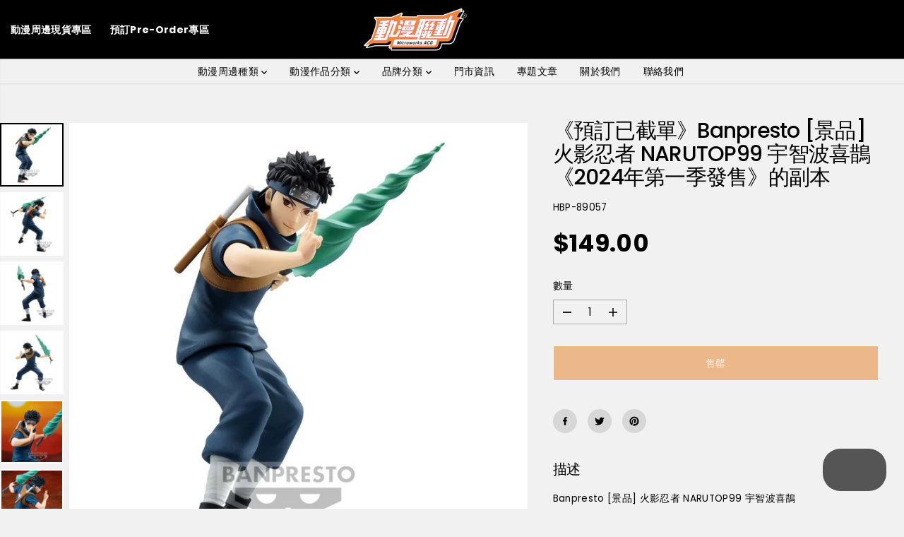

--- FILE ---
content_type: text/html; charset=utf-8
request_url: https://www.microworksacg.com/products/hbp-89057
body_size: 63329
content:
<!doctype html>
<html class="no-js" lang="zh-TW">
  <head>
    <meta charset="utf-8">
    <meta http-equiv="X-UA-Compatible" content="IE=edge,chrome=1">
    <meta name="viewport" content="width=device-width,initial-scale=1"><meta property="og:site_name" content="Microworks ACG">
<meta property="og:url" content="https://www.microworksacg.com/products/hbp-89057">
<meta property="og:title" content="《預訂已截單》Banpresto [景品] 火影忍者 NARUTOP99 宇智波喜鵲《2024年第一季發售》的副本">
<meta property="og:type" content="product">
<meta property="og:description" content="Banpresto [景品] 火影忍者 NARUTOP99 宇智波喜鵲 預計2024年3至4月到港  品牌 ： Banpresto Figure高度 ： 約13cm 材質  ：  PVC  預訂注意事項 此為預訂商品，預計2024年3至4月到港，到貨後將陸續出貨 所有預訂商品的發售月是由原廠預估，商品發售日期或會延遲或更改而不作另行通知 訂金 - 全款 建議預訂不要與現貨合併訂單，避免引起現貨運送延誤 建議不同月份的預訂商品不要合併訂單 若收到取貨通知而於30天內未能到指定地點取貨，將會被視為棄單，所有已付之訂金或款項不獲退還 全部預訂訂單不設取消或退款，訂單一經確認完成後不得作出任何修改 如一旦遇上供應商缺貨，本公司會全數退款"><meta property="og:image:width" content="300"> <meta property="og:image:height" content="300"><meta property="og:image" content="https://www.microworksacg.com/cdn/shop/files/HBP-89057__1.jpg?v=1757305499&width=300"><meta property="og:image" content="https://www.microworksacg.com/cdn/shop/files/HBP-89057__4.jpg?v=1757305499&width=300"><meta property="og:image" content="https://www.microworksacg.com/cdn/shop/files/HBP-89057__5.jpg?v=1757305498&width=300"><meta property="og:image:secure_url" content="https://www.microworksacg.com/cdn/shop/files/HBP-89057__1.jpg?v=1757305499&width=300"><meta property="og:image:secure_url" content="https://www.microworksacg.com/cdn/shop/files/HBP-89057__4.jpg?v=1757305499&width=300"><meta property="og:image:secure_url" content="https://www.microworksacg.com/cdn/shop/files/HBP-89057__5.jpg?v=1757305498&width=300"><meta property="og:price:amount" content="149.00">
  <meta property="og:price:currency" content="HKD">
  <script type="application/ld+json">
    {
      "@context": "http://schema.org",
      "@type": "Organization",
      "name": "Microworks ACG","sameAs": ["","https:\/\/www.facebook.com\/microworks.acg\/","","https:\/\/www.instagram.com\/microworks_acg\/","","","",""],
      "url":"https:\/\/www.microworksacg.com"}
  </script>
    <script type="application/ld+json">
      {
        "@context": "http://schema.org/",
        "@type": "Product",
        "name": "《預訂已截單》Banpresto [景品] 火影忍者 NARUTOP99 宇智波喜鵲《2024年第一季發售》的副本",
        "url": "https://www.microworksacg.com/products/hbp-89057",
        
          "image": [
            "https://www.microworksacg.com/cdn/shop/files/HBP-89057__1.jpg?v=1757305499"
          ],
        
        "description": "Banpresto [景品] 火影忍者 NARUTOP99 宇智波喜鵲
預計2024年3至4月到港



 品牌

：
Banpresto


Figure高度
：
約13cm


材質 
： 
PVC





 預訂注意事項

此為預訂商品，預計2024年3至4月到港，到貨後將陸續出貨
所有預訂商品的發售月是由原廠預估，商品發售日期或會延遲或更改而不作另行通知
訂金 - 全款

建議預訂不要與現貨合併訂單，避免引起現貨運送延誤


建議不同月份的預訂商品不要合併訂單
若收到取貨通知而於30天內未能到指定地點取貨，將會被視為棄單，所有已付之訂金或款項不獲退還

全部預訂訂單不設取消或退款，訂單一經確認完成後不得作出任何修改

如一旦遇上供應商缺貨，本公司會全數退款
",
        
          "sku": "HBP-89057",
        
        "brand": {
          "@type": "Thing",
          "name": "Banpresto"
        },
        
          "offers": [
            
              {
                "@type" : "Offer",
                "availability" : "http://schema.org/OutOfStock",
                "price" : "149.0",
                "priceCurrency" : "HKD",
                "url" : "https://www.microworksacg.com/products/hbp-89057?variant=47208766931259",
                "itemOffered" :
                {
                    "@type" : "Product",
                    
                    
                      "name" : "Default Title",
                    
                    
                      "sku": "HBP-89057",
                    
                    
                      "weight": {
                        "@type": "QuantitativeValue",
                        
                          "unitCode": "kg",
                        
                        "value": "0.0 kg"
                      },
                    
                    "url": "https://www.microworksacg.com/products/hbp-89057?variant=47208766931259"
                }
              }
            
          ]
        
      }
    </script>
  
  

<meta name="twitter:card" content="summary_large_image">
<meta name="twitter:title" content="《預訂已截單》Banpresto [景品] 火影忍者 NARUTOP99 宇智波喜鵲《2024年第一季發售》的副本">
<meta name="twitter:description" content="Banpresto [景品] 火影忍者 NARUTOP99 宇智波喜鵲 預計2024年3至4月到港  品牌 ： Banpresto Figure高度 ： 約13cm 材質  ：  PVC  預訂注意事項 此為預訂商品，預計2024年3至4月到港，到貨後將陸續出貨 所有預訂商品的發售月是由原廠預估，商品發售日期或會延遲或更改而不作另行通知 訂金 - 全款 建議預訂不要與現貨合併訂單，避免引起現貨運送延誤 建議不同月份的預訂商品不要合併訂單 若收到取貨通知而於30天內未能到指定地點取貨，將會被視為棄單，所有已付之訂金或款項不獲退還 全部預訂訂單不設取消或退款，訂單一經確認完成後不得作出任何修改 如一旦遇上供應商缺貨，本公司會全數退款">
<link rel="canonical" href="https://www.microworksacg.com/products/hbp-89057">
    <link rel="preconnect" href="https://cdn.shopify.com" crossorigin><link rel="icon" type="image/png" href="//www.microworksacg.com/cdn/shop/files/icon96x96_7621ce64-83fb-46cb-b73e-920591253bcd.png?crop=center&height=32&v=1751561185&width=32">
      <link rel="shortcut-icon" type="image/png" href="//www.microworksacg.com/cdn/shop/files/icon96x96_7621ce64-83fb-46cb-b73e-920591253bcd.png?crop=center&height=32&v=1751561185&width=32"><link rel="preconnect" href="https://fonts.shopifycdn.com" crossorigin><title>《預訂已截單》Banpresto [景品] 火影忍者 NARUTOP99 宇智波喜鵲《2024年第一季發售》的副本</title><meta name="description" content="Banpresto [景品] 火影忍者 NARUTOP99 宇智波喜鵲 預計2024年3至4月到港  品牌 ： Banpresto Figure高度 ： 約13cm 材質  ：  PVC  預訂注意事項 此為預訂商品，預計2024年3至4月到港，到貨後將陸續出貨 所有預訂商品的發售月是由原廠預估，商品發售日期或會延遲或更改而不作另行通知 訂金 - 全款 建議預訂不要與現貨合併訂單，避免引起現貨運送延誤 建議不同月份的預訂商品不要合併訂單 若收到取貨通知而於30天內未能到指定地點取貨，將會被視為棄單，所有已付之訂金或款項不獲退還 全部預訂訂單不設取消或退款，訂單一經確認完成後不得作出任何修改 如一旦遇上供應商缺貨，本公司會全數退款"><script>window.performance && window.performance.mark && window.performance.mark('shopify.content_for_header.start');</script><meta name="google-site-verification" content="MKsoS2xVHS55A9uq2Fl3AjiAqro-0BK9mhXz4EcjQsU">
<meta id="shopify-digital-wallet" name="shopify-digital-wallet" content="/72831009083/digital_wallets/dialog">
<meta name="shopify-checkout-api-token" content="1e696516512b26d97fc4c8895bccd349">
<meta id="in-context-paypal-metadata" data-shop-id="72831009083" data-venmo-supported="false" data-environment="production" data-locale="en_US" data-paypal-v4="true" data-currency="HKD">
<link rel="alternate" hreflang="x-default" href="https://www.microworksacg.com/products/hbp-89057">
<link rel="alternate" hreflang="zh-Hant" href="https://www.microworksacg.com/products/hbp-89057">
<link rel="alternate" hreflang="en" href="https://www.microworksacg.com/en/products/hbp-89057">
<link rel="alternate" hreflang="zh-Hant-HK" href="https://www.microworksacg.com/products/hbp-89057">
<link rel="alternate" hreflang="zh-Hant-MO" href="https://www.microworksacg.com/products/hbp-89057">
<link rel="alternate" type="application/json+oembed" href="https://www.microworksacg.com/products/hbp-89057.oembed">
<script async="async" src="/checkouts/internal/preloads.js?locale=zh-HK"></script>
<script id="apple-pay-shop-capabilities" type="application/json">{"shopId":72831009083,"countryCode":"HK","currencyCode":"HKD","merchantCapabilities":["supports3DS"],"merchantId":"gid:\/\/shopify\/Shop\/72831009083","merchantName":"Microworks ACG","requiredBillingContactFields":["postalAddress","email","phone"],"requiredShippingContactFields":["postalAddress","email","phone"],"shippingType":"shipping","supportedNetworks":["visa","masterCard"],"total":{"type":"pending","label":"Microworks ACG","amount":"1.00"},"shopifyPaymentsEnabled":true,"supportsSubscriptions":true}</script>
<script id="shopify-features" type="application/json">{"accessToken":"1e696516512b26d97fc4c8895bccd349","betas":["rich-media-storefront-analytics"],"domain":"www.microworksacg.com","predictiveSearch":false,"shopId":72831009083,"locale":"zh-tw"}</script>
<script>var Shopify = Shopify || {};
Shopify.shop = "microworks-acg.myshopify.com";
Shopify.locale = "zh-TW";
Shopify.currency = {"active":"HKD","rate":"1.0"};
Shopify.country = "HK";
Shopify.theme = {"name":"已更新 Yuva Backup 20251104 的副本","id":180008255803,"schema_name":"Yuva","schema_version":"13.0.2","theme_store_id":1615,"role":"main"};
Shopify.theme.handle = "null";
Shopify.theme.style = {"id":null,"handle":null};
Shopify.cdnHost = "www.microworksacg.com/cdn";
Shopify.routes = Shopify.routes || {};
Shopify.routes.root = "/";</script>
<script type="module">!function(o){(o.Shopify=o.Shopify||{}).modules=!0}(window);</script>
<script>!function(o){function n(){var o=[];function n(){o.push(Array.prototype.slice.apply(arguments))}return n.q=o,n}var t=o.Shopify=o.Shopify||{};t.loadFeatures=n(),t.autoloadFeatures=n()}(window);</script>
<script id="shop-js-analytics" type="application/json">{"pageType":"product"}</script>
<script defer="defer" async type="module" src="//www.microworksacg.com/cdn/shopifycloud/shop-js/modules/v2/client.init-shop-cart-sync_BTBdQnDM.zh-TW.esm.js"></script>
<script defer="defer" async type="module" src="//www.microworksacg.com/cdn/shopifycloud/shop-js/modules/v2/chunk.common_ChTwy-Sr.esm.js"></script>
<script type="module">
  await import("//www.microworksacg.com/cdn/shopifycloud/shop-js/modules/v2/client.init-shop-cart-sync_BTBdQnDM.zh-TW.esm.js");
await import("//www.microworksacg.com/cdn/shopifycloud/shop-js/modules/v2/chunk.common_ChTwy-Sr.esm.js");

  window.Shopify.SignInWithShop?.initShopCartSync?.({"fedCMEnabled":true,"windoidEnabled":true});

</script>
<script>(function() {
  var isLoaded = false;
  function asyncLoad() {
    if (isLoaded) return;
    isLoaded = true;
    var urls = ["https:\/\/widget.eber.co\/new-widget\/initialize\/5124?shop=microworks-acg.myshopify.com"];
    for (var i = 0; i < urls.length; i++) {
      var s = document.createElement('script');
      s.type = 'text/javascript';
      s.async = true;
      s.src = urls[i];
      var x = document.getElementsByTagName('script')[0];
      x.parentNode.insertBefore(s, x);
    }
  };
  if(window.attachEvent) {
    window.attachEvent('onload', asyncLoad);
  } else {
    window.addEventListener('load', asyncLoad, false);
  }
})();</script>
<script id="__st">var __st={"a":72831009083,"offset":28800,"reqid":"dde9ca25-60e3-44f3-a185-617afdc9ec90-1768931790","pageurl":"www.microworksacg.com\/products\/hbp-89057","u":"9be7210ceeec","p":"product","rtyp":"product","rid":8883584794939};</script>
<script>window.ShopifyPaypalV4VisibilityTracking = true;</script>
<script id="captcha-bootstrap">!function(){'use strict';const t='contact',e='account',n='new_comment',o=[[t,t],['blogs',n],['comments',n],[t,'customer']],c=[[e,'customer_login'],[e,'guest_login'],[e,'recover_customer_password'],[e,'create_customer']],r=t=>t.map((([t,e])=>`form[action*='/${t}']:not([data-nocaptcha='true']) input[name='form_type'][value='${e}']`)).join(','),a=t=>()=>t?[...document.querySelectorAll(t)].map((t=>t.form)):[];function s(){const t=[...o],e=r(t);return a(e)}const i='password',u='form_key',d=['recaptcha-v3-token','g-recaptcha-response','h-captcha-response',i],f=()=>{try{return window.sessionStorage}catch{return}},m='__shopify_v',_=t=>t.elements[u];function p(t,e,n=!1){try{const o=window.sessionStorage,c=JSON.parse(o.getItem(e)),{data:r}=function(t){const{data:e,action:n}=t;return t[m]||n?{data:e,action:n}:{data:t,action:n}}(c);for(const[e,n]of Object.entries(r))t.elements[e]&&(t.elements[e].value=n);n&&o.removeItem(e)}catch(o){console.error('form repopulation failed',{error:o})}}const l='form_type',E='cptcha';function T(t){t.dataset[E]=!0}const w=window,h=w.document,L='Shopify',v='ce_forms',y='captcha';let A=!1;((t,e)=>{const n=(g='f06e6c50-85a8-45c8-87d0-21a2b65856fe',I='https://cdn.shopify.com/shopifycloud/storefront-forms-hcaptcha/ce_storefront_forms_captcha_hcaptcha.v1.5.2.iife.js',D={infoText:'已受到 hCaptcha 保護',privacyText:'隱私',termsText:'條款'},(t,e,n)=>{const o=w[L][v],c=o.bindForm;if(c)return c(t,g,e,D).then(n);var r;o.q.push([[t,g,e,D],n]),r=I,A||(h.body.append(Object.assign(h.createElement('script'),{id:'captcha-provider',async:!0,src:r})),A=!0)});var g,I,D;w[L]=w[L]||{},w[L][v]=w[L][v]||{},w[L][v].q=[],w[L][y]=w[L][y]||{},w[L][y].protect=function(t,e){n(t,void 0,e),T(t)},Object.freeze(w[L][y]),function(t,e,n,w,h,L){const[v,y,A,g]=function(t,e,n){const i=e?o:[],u=t?c:[],d=[...i,...u],f=r(d),m=r(i),_=r(d.filter((([t,e])=>n.includes(e))));return[a(f),a(m),a(_),s()]}(w,h,L),I=t=>{const e=t.target;return e instanceof HTMLFormElement?e:e&&e.form},D=t=>v().includes(t);t.addEventListener('submit',(t=>{const e=I(t);if(!e)return;const n=D(e)&&!e.dataset.hcaptchaBound&&!e.dataset.recaptchaBound,o=_(e),c=g().includes(e)&&(!o||!o.value);(n||c)&&t.preventDefault(),c&&!n&&(function(t){try{if(!f())return;!function(t){const e=f();if(!e)return;const n=_(t);if(!n)return;const o=n.value;o&&e.removeItem(o)}(t);const e=Array.from(Array(32),(()=>Math.random().toString(36)[2])).join('');!function(t,e){_(t)||t.append(Object.assign(document.createElement('input'),{type:'hidden',name:u})),t.elements[u].value=e}(t,e),function(t,e){const n=f();if(!n)return;const o=[...t.querySelectorAll(`input[type='${i}']`)].map((({name:t})=>t)),c=[...d,...o],r={};for(const[a,s]of new FormData(t).entries())c.includes(a)||(r[a]=s);n.setItem(e,JSON.stringify({[m]:1,action:t.action,data:r}))}(t,e)}catch(e){console.error('failed to persist form',e)}}(e),e.submit())}));const S=(t,e)=>{t&&!t.dataset[E]&&(n(t,e.some((e=>e===t))),T(t))};for(const o of['focusin','change'])t.addEventListener(o,(t=>{const e=I(t);D(e)&&S(e,y())}));const B=e.get('form_key'),M=e.get(l),P=B&&M;t.addEventListener('DOMContentLoaded',(()=>{const t=y();if(P)for(const e of t)e.elements[l].value===M&&p(e,B);[...new Set([...A(),...v().filter((t=>'true'===t.dataset.shopifyCaptcha))])].forEach((e=>S(e,t)))}))}(h,new URLSearchParams(w.location.search),n,t,e,['guest_login'])})(!0,!0)}();</script>
<script integrity="sha256-4kQ18oKyAcykRKYeNunJcIwy7WH5gtpwJnB7kiuLZ1E=" data-source-attribution="shopify.loadfeatures" defer="defer" src="//www.microworksacg.com/cdn/shopifycloud/storefront/assets/storefront/load_feature-a0a9edcb.js" crossorigin="anonymous"></script>
<script data-source-attribution="shopify.dynamic_checkout.dynamic.init">var Shopify=Shopify||{};Shopify.PaymentButton=Shopify.PaymentButton||{isStorefrontPortableWallets:!0,init:function(){window.Shopify.PaymentButton.init=function(){};var t=document.createElement("script");t.src="https://www.microworksacg.com/cdn/shopifycloud/portable-wallets/latest/portable-wallets.zh-tw.js",t.type="module",document.head.appendChild(t)}};
</script>
<script data-source-attribution="shopify.dynamic_checkout.buyer_consent">
  function portableWalletsHideBuyerConsent(e){var t=document.getElementById("shopify-buyer-consent"),n=document.getElementById("shopify-subscription-policy-button");t&&n&&(t.classList.add("hidden"),t.setAttribute("aria-hidden","true"),n.removeEventListener("click",e))}function portableWalletsShowBuyerConsent(e){var t=document.getElementById("shopify-buyer-consent"),n=document.getElementById("shopify-subscription-policy-button");t&&n&&(t.classList.remove("hidden"),t.removeAttribute("aria-hidden"),n.addEventListener("click",e))}window.Shopify?.PaymentButton&&(window.Shopify.PaymentButton.hideBuyerConsent=portableWalletsHideBuyerConsent,window.Shopify.PaymentButton.showBuyerConsent=portableWalletsShowBuyerConsent);
</script>
<script data-source-attribution="shopify.dynamic_checkout.cart.bootstrap">document.addEventListener("DOMContentLoaded",(function(){function t(){return document.querySelector("shopify-accelerated-checkout-cart, shopify-accelerated-checkout")}if(t())Shopify.PaymentButton.init();else{new MutationObserver((function(e,n){t()&&(Shopify.PaymentButton.init(),n.disconnect())})).observe(document.body,{childList:!0,subtree:!0})}}));
</script>
<link id="shopify-accelerated-checkout-styles" rel="stylesheet" media="screen" href="https://www.microworksacg.com/cdn/shopifycloud/portable-wallets/latest/accelerated-checkout-backwards-compat.css" crossorigin="anonymous">
<style id="shopify-accelerated-checkout-cart">
        #shopify-buyer-consent {
  margin-top: 1em;
  display: inline-block;
  width: 100%;
}

#shopify-buyer-consent.hidden {
  display: none;
}

#shopify-subscription-policy-button {
  background: none;
  border: none;
  padding: 0;
  text-decoration: underline;
  font-size: inherit;
  cursor: pointer;
}

#shopify-subscription-policy-button::before {
  box-shadow: none;
}

      </style>

<script>window.performance && window.performance.mark && window.performance.mark('shopify.content_for_header.end');</script>
    <script>
      document.documentElement.className = document.documentElement.className.replace('no-js', 'js');
    </script><style>
  /*============= page loader css start ========*/
  .yv-page-loader {
    position: fixed;
    width: 100%;
    height: 100%;
    background-color: rgba(255, 255, 255, 1);
    left: 0;
    top: 0;
    display: flex;
    align-items: center;
    justify-content: center;
    z-index: 99;
    opacity: 0;
    transform: translateY(-100%);
  }
  .page-loading .yv-page-loader {
    opacity: 1;
    transform: translateY(0);
  }
  .yv-page-loader img {
    max-width: 100px;
  }
  /*============= page loader css end ========*/
</style>
<style data-shopify>
  @font-face {
  font-family: Poppins;
  font-weight: 400;
  font-style: normal;
  font-display: swap;
  src: url("//www.microworksacg.com/cdn/fonts/poppins/poppins_n4.0ba78fa5af9b0e1a374041b3ceaadf0a43b41362.woff2") format("woff2"),
       url("//www.microworksacg.com/cdn/fonts/poppins/poppins_n4.214741a72ff2596839fc9760ee7a770386cf16ca.woff") format("woff");
}

  @font-face {
  font-family: Poppins;
  font-weight: 700;
  font-style: normal;
  font-display: swap;
  src: url("//www.microworksacg.com/cdn/fonts/poppins/poppins_n7.56758dcf284489feb014a026f3727f2f20a54626.woff2") format("woff2"),
       url("//www.microworksacg.com/cdn/fonts/poppins/poppins_n7.f34f55d9b3d3205d2cd6f64955ff4b36f0cfd8da.woff") format("woff");
}

  @font-face {
  font-family: Poppins;
  font-weight: 400;
  font-style: italic;
  font-display: swap;
  src: url("//www.microworksacg.com/cdn/fonts/poppins/poppins_i4.846ad1e22474f856bd6b81ba4585a60799a9f5d2.woff2") format("woff2"),
       url("//www.microworksacg.com/cdn/fonts/poppins/poppins_i4.56b43284e8b52fc64c1fd271f289a39e8477e9ec.woff") format("woff");
}

  @font-face {
  font-family: Poppins;
  font-weight: 700;
  font-style: italic;
  font-display: swap;
  src: url("//www.microworksacg.com/cdn/fonts/poppins/poppins_i7.42fd71da11e9d101e1e6c7932199f925f9eea42d.woff2") format("woff2"),
       url("//www.microworksacg.com/cdn/fonts/poppins/poppins_i7.ec8499dbd7616004e21155106d13837fff4cf556.woff") format("woff");
}

  @font-face {
  font-family: Poppins;
  font-weight: 500;
  font-style: normal;
  font-display: swap;
  src: url("//www.microworksacg.com/cdn/fonts/poppins/poppins_n5.ad5b4b72b59a00358afc706450c864c3c8323842.woff2") format("woff2"),
       url("//www.microworksacg.com/cdn/fonts/poppins/poppins_n5.33757fdf985af2d24b32fcd84c9a09224d4b2c39.woff") format("woff");
}

  @font-face {
  font-family: Poppins;
  font-weight: 500;
  font-style: italic;
  font-display: swap;
  src: url("//www.microworksacg.com/cdn/fonts/poppins/poppins_i5.6acfce842c096080e34792078ef3cb7c3aad24d4.woff2") format("woff2"),
       url("//www.microworksacg.com/cdn/fonts/poppins/poppins_i5.a49113e4fe0ad7fd7716bd237f1602cbec299b3c.woff") format("woff");
}

  @font-face {
  font-family: "Pinyon Script";
  font-weight: 400;
  font-style: normal;
  font-display: swap;
  src: url("//www.microworksacg.com/cdn/fonts/pinyon_script/pinyonscript_n4.d5cdaa582aa86df1f76ad2002864c37d1f357b0a.woff2") format("woff2"),
       url("//www.microworksacg.com/cdn/fonts/pinyon_script/pinyonscript_n4.2c85807ad691f4dfea1ae3c4ea85285d0391c6ce.woff") format("woff");
}

  
  
  :root {
    --body-background: #ffffff;
    --gray: #cfcbcb;
    --dark-gray: #747474;
    --green:#6cad61;
    --red:#ec7c7c;
    --heading-font-family:Poppins,sans-serif;
    --heading-font-weight:500;
    --heading-font-style:normal;
    --font-family:Poppins,sans-serif;
    --font-weight:400;
    --font-style:normal;
    --body-font-weight-bold: 300;
    --accent-font-family: "Pinyon Script",cursive;
    --accent_spacing: 0.025em;
    --accent-font-style:normal; ;
    --accent_line_height: 1.6;
    --accent-font-weight: 400;
    --thin:100;
    --light:300;
    --normal:400;
    --medium:500;
    --semibold:600;
    --bold:700;
    --extrabold:900;
    --theme-color: #000000;
    --theme-light-color: rgba(0, 0, 0, 0.1);
    --colorTextBody: #000000;
    --colorLightTextBody: rgba(0, 0, 0, 0.5);
    --colorXlightTextBody: rgba(0, 0, 0, 0.3);
    --colorXXlightTextBody: rgba(0, 0, 0, 0.1);
    --cartDotColor: #a9eaf4;
    --cartDotColorLight:rgba(169, 234, 244, 0.3);
    --cartDotColorNull:rgba(169, 234, 244, 0);
    --colorBtnPrimary: #e67e22;
    --colorBtnPrimaryText: #ffffff;
    --colorBtnPrimaryBorder: #e67e22;
    --colorBtnSecondary: #000000;
    --colorBtnSecondaryText:#ffffff;
    --colorBtnSecondaryBorder:#454545;
    --primaryColorBody: #f1f1f1;
    --primaryColorXlightBody: rgba(241, 241, 241, 0.3);
    --primaryColorXXlightBody: rgba(241, 241, 241, 0.1);
    --saleBadgeBg:#e67e22;
    --saleBadgeText:#ffffff;
    --soldBadgeBg:#E22120;
    --soldBadgeText:#ffffff;
    --preorderBadgeBg:#F175B8;
    --preorderBadgeText:#ffffff;
    --customBadgeBg:#000000;
    --customBadgeText:#ffffff;
    --secondaryColorBody: #ffffff;
    --product-grid-image-size:contain;
    --primaryCardBackground: #ffffff;
    --secondaryCardBackground: #ffffff;
    --tertiaryCardBackground: #ffffff;
    --quaternaryCardBackground: #454545;
    --gradientCardBackground: #ffffff;
    --primaryCardText: #000000;
    --secondaryCardText: #000000;
    --tertiaryCardText: #000000;
    --quaternaryCardText: #000000;
    --gradientCardText: ;
    --cardRadius: 10px;
    --inputRadius: 10px;
    --primaryBorderColor: #000000;
    --secondaryBorderColor: #000000;
    --tertiaryBorderColor: #ffffff;
    --quaternaryBorderColor: #000000;
    --gradientBorderColor: ;
     --line-clamp-count: 2;
    
--primarySocialIconBg:#d7d7d7;
      --primaryAlternateBg:#e4e4e4;--secondarySocialIconBg:#e6e6e6;--tertiarySocialIconBg:#1a1a1a;--quaternarySocialIconBg:#eb9f1d;
--cartBottomBg:#d7d7d7;
    --secondarycolorTextBody: #000000;
    --secondaryColorLightTextBody: rgba(0, 0, 0, 0.5);
    --secondaryColorXlightTextBody: rgba(0, 0, 0, 0.3);
    --secondaryColorXXlightTextBody: rgba(0, 0, 0, 0.1);
    --secondary_heading_color: #000000;
    --secondary_subheading_color: #000000;
    --tertiaryColorBody:#000000;
    --tertiarycolorTextBody: #ffffff;
    --tertiaryColorLightTextBody: rgba(255, 255, 255, 0.5);
    --tertiaryColorXlightTextBody: rgba(255, 255, 255, 0.3);
    --tertiaryColorXXlightTextBody: rgba(255, 255, 255, 0.1);
    --tertiary_heading_color: #ffffff;
    --tertiary_subheading_color: #ffffff;
    --gradientColorBody: radial-gradient(rgba(239, 216, 198, 0.87), rgba(255, 255, 255, 1) 51%, rgba(255, 255, 255, 1) 67%);
    --quaternaryColorBody: #efb34c;
    --quaternarycolorTextBody: #000000;
    --quaternaryColorLightTextBody: rgba(0, 0, 0, 0.5);
    --quaternaryColorXlightTextBody: rgba(0, 0, 0, 0.3);
    --quaternaryColorXXlightTextBody: rgba(0, 0, 0, 0.1);
    --quaternary_heading_color: #000000;
    --quaternary_subheading_color: #ffffff;
    --colorImageBg: #f1f1f1;
    --colorImageBorder: #eee;
    --productImageBorder:1px solid #eee;
    --articleImageBorder:0;
    --collectionImageBorder:0;
    --colorTextSavings: #E22120;
    --colorBgSavings: #f1f1f1;
    --heading_color: #000000;
    --subheading_color: #000000;
    --heading_base_size: 1.0;
    --heading_spacing: -0.025em;
    --heading_line_height: 1.1;
    --base_spacing: 0.025em;
    --base_line_height: 1.6;
    --text_base_size: 0.97;
    --buttonRadius: 0px;
    --productGridRadius: 20px;
    --headingTextTransform:;
    --buttonFontFamily: var(--heading-font-family);
    --buttonFontStyle: var(--heading-font-style);
    --buttonFontWeight: var(--heading-font-weight);
    --variantFontFamily: var(--font-family);
    --variantFontStyle: var(--font-style);
    --variantFontWeight: var(--font-weight);
    --filtersHeadingFontFamily: var(--heading-font-family);
    --filtersHeadingFontStyle: var(--heading-font-style);
    --filtersHeadingFontWeight: var(--heading-font-weight);
    --priceFontFamily: var(--font-family);
    --priceFontStyle: var(--font-style);
    --priceFontWeight: var(--font-weight);
    --tabHeadingFontFamily: var(--font-family);
    --tabHeadingFontStyle: var(--font-style);
    --tabHeadingFontWeight: var(--font-weight);
    --tabHeadingTextTransform:;
    --navigationFontFamily: var(--font-family);
    --navigationFontStyle: var(--font-style);
    --navigationFontWeight: var(--font-weight);
    --navigationTextTransform:;
    --variantTextTransform:uppercase;
    --xsmallText:calc(var(--text_base_size) * 10px);
    --smallText: calc(var(--text_base_size) * 12px);
    --text: calc(var(--text_base_size) * 14px);
    --mediumText: calc(var(--text_base_size) * 16px);
    --largeText: calc(var(--text_base_size) * 18px);
    --xlargeText:  calc(var(--text_base_size) * 20px);
    --buttonAnimationDirection:;
  }

  @media (min-width:1025px) {
    
      .btn-txt{
        position: relative;
        transition: transform .3s ease;
        will-change: transform;
      }
      .button-style-arrow-animated .button:not(.add_to_cart, .checkout-btn, .promo-btn, .Sd_addProductSticky),
      .button-style-arrow-animated .button:not(.add_to_cart, .checkout-btn, .promo-btn, .Sd_addProductSticky).large-btn,
      .button-style-arrow-animated .button:not(.add_to_cart, .checkout-btn, .promo-btn, .Sd_addProductSticky).med-btn,
      .button-style-arrow-animated .button:not(.add_to_cart, .checkout-btn, .promo-btn, .Sd_addProductSticky).small-btn,
      .button-style-arrow-animated .button:not(.add_to_cart, .checkout-btn, .promo-btn, .Sd_addProductSticky).xsmall-btn {
          justify-content: flex-start;
          padding-left: 20px;
          padding-right: 42px;
          min-width: auto;
          min-height:45px;
          font-size: 14px
      }
      .button-style-arrow-animated .button:not(.add_to_cart, .checkout-btn, .promo-btn, .Sd_addProductSticky):before {
        animation: DotFlash 1.2s ease infinite;
        background-color: currentcolor;
        border-radius: 50%;
        content: "";
        display: block;
        position: absolute;
        transition: background-color .3s ease,transform .3s ease;
        z-index: 1;
        width: 6px;
        height: 6px;
        right: 27px;
      }
      .btn-animated-arrow {
        /* color: var(--colorBtnPrimaryText); */
        width: 8px;
        height: 8px;
        display: block;
        flex-shrink: 0;
        overflow: hidden;
        transform: scale(0);
        transform-origin: 100% 50%;
        transition: color .3s ease,transform .3s ease;
      }
      /* .button-style-arrow-animated .button.secondary-button .btn-animated-arrow {
        color: var(--colorBtnSecondaryText);
      } */
      .btn-animated-arrow svg{
        display: block;
        width: 8px!important;
        height: 8px!important;
      }
      .button-style-arrow-animated .button:hover {
          color: var(--colorBtnPrimary);
          background: var(--colorBtnPrimaryText);
      }
      .button-style-arrow-animated .secondary-button:hover {
          color: var(--colorBtnSecondary);
          background: var(--colorBtnSecondaryText);
      }
      .button-style-arrow-animated .button:not(.add_to_cart, .checkout-btn, .promo-btn, .Sd_addProductSticky,  [disabled]):hover:before {
          transform: translateY(-50%) scale(0);
      }
      .button:not([disabled]):hover .btn-animated-arrow {
          transform: none;
      }
      .button-style-arrow-animated .button:not(.add_to_cart, .checkout-btn, .promo-btn, .Sd_addProductSticky,  [disabled]):hover .btn-txt{
        transform: translate(12px);
      }
    
  }
  .yv-product-title{
    opacity:1.0;
  } 
  .countryflags { display:flex; height: 20px; flex-shrink: 0; filter: drop-shadow(0px 2px 3px rgb(0 0 0 / 0.1)); }
  .countryflag__AD { background-position: 0 0; } .countryflag__AE { background-position: -21px 0; } .countryflag__AF {
  background-position: 0 -21px; } .countryflag__African_nion { background-position: -21px -21px; } .countryflag__AG {
  background-position: -42px 0; } .countryflag__AI { background-position: -42px -21px; } .countryflag__AL {
  background-position: 0 -42px; } .countryflag__AM { background-position: -21px -42px; } .countryflag__AMS {
  background-position: -42px -42px; } .countryflag__AO { background-position: -63px 0; } .countryflag__AQ {
  background-position: -63px -21px; } .countryflag__AR { background-position: -63px -42px; } .countryflag__AS {
  background-position: 0 -63px; } .countryflag__AT { background-position: -21px -63px; } .countryflag__AU {
  background-position: -42px -63px; } .countryflag__AW { background-position: -63px -63px; } .countryflag__AX {
  background-position: -84px 0; } .countryflag__AZ { background-position: -84px -21px; } .countryflag__BA {
  background-position: -84px -42px; } .countryflag__BB { background-position: -84px -63px; } .countryflag__BD {
  background-position: 0 -84px; } .countryflag__BE { background-position: -21px -84px; } .countryflag__BF {
  background-position: -42px -84px; } .countryflag__BG { background-position: -63px -84px; } .countryflag__BH {
  background-position: -84px -84px; } .countryflag__BI { background-position: -105px 0; } .countryflag__BJ {
  background-position: -105px -21px; } .countryflag__BL { background-position: -105px -42px; } .countryflag__BM {
  background-position: -105px -63px; } .countryflag__BN { background-position: -105px -84px; } .countryflag__BO {
  background-position: 0 -105px; } .countryflag__BQ-BO { background-position: -21px -105px; } .countryflag__BQ-SA {
  background-position: -42px -105px; } .countryflag__BQ-SE { background-position: -63px -105px; } .countryflag__BR {
  background-position: -84px -105px; } .countryflag__BS { background-position: -105px -105px; } .countryflag__BT {
  background-position: -126px 0; } .countryflag__BV { background-position: -126px -21px; } .countryflag__BW {
  background-position: -126px -42px; } .countryflag__BY { background-position: -126px -63px; } .countryflag__BZ {
  background-position: -126px -84px; } .countryflag__CA { background-position: -126px -105px; } .countryflag__CC {
  background-position: 0 -126px; } .countryflag__CD { background-position: -21px -126px; } .countryflag__CF {
  background-position: -42px -126px; } .countryflag__CG { background-position: -63px -126px; } .countryflag__CH {
  background-position: -84px -126px; } .countryflag__CI { background-position: -105px -126px; } .countryflag__CK {
  background-position: -126px -126px; } .countryflag__CL { background-position: -147px 0; } .countryflag__CM {
  background-position: -147px -21px; } .countryflag__CN { background-position: -147px -42px; } .countryflag__CO {
  background-position: -147px -63px; } .countryflag__CR { background-position: -147px -84px; } .countryflag__CU {
  background-position: -147px -105px; } .countryflag__CV { background-position: -147px -126px; } .countryflag__CW {
  background-position: 0 -147px; } .countryflag__CX { background-position: -21px -147px; } .countryflag__CY {
  background-position: -42px -147px; } .countryflag__CZ { background-position: -63px -147px; } .countryflag__DE {
  background-position: -84px -147px; } .countryflag__DJ { background-position: -105px -147px; } .countryflag__DK {
  background-position: -126px -147px; } .countryflag__DM { background-position: -147px -147px; } .countryflag__DO {
  background-position: -168px 0; } .countryflag__DZ { background-position: -168px -21px; } .countryflag__EC {
  background-position: -168px -42px; } .countryflag__EE { background-position: -168px -63px; } .countryflag__EG {
  background-position: -168px -84px; } .countryflag__EH { background-position: -168px -105px; } .countryflag__ER {
  background-position: -168px -126px; } .countryflag__ES { background-position: -168px -147px; } .countryflag__ET {
  background-position: 0 -168px; } .countryflag__EUROPE { background-position: -21px -168px; } .countryflag__FI {
  background-position: -42px -168px; } .countryflag__FJ { background-position: -63px -168px; } .countryflag__FK {
  background-position: -84px -168px; } .countryflag__FM { background-position: -105px -168px; } .countryflag__FO {
  background-position: -126px -168px; } .countryflag__FR { background-position: -147px -168px; } .countryflag__GA {
  background-position: -168px -168px; } .countryflag__GB { background-position: -189px -63px; } .countryflag__GB-NIR {
  background-position: -189px -21px; } .countryflag__GB-SCT { background-position: -189px -42px; } .countryflag__GB-UKM {
  background-position: -189px -63px; } .countryflag__GB-WLS { background-position: -189px -84px; } .countryflag__GD {
  background-position: -189px -105px; } .countryflag__GE { background-position: -189px -126px; } .countryflag__GF {
  background-position: -189px -147px; } .countryflag__GG { background-position: -189px -168px; } .countryflag__GH {
  background-position: 0 -189px; } .countryflag__GI { background-position: -21px -189px; } .countryflag__GL {
  background-position: -42px -189px; } .countryflag__GM { background-position: -63px -189px; } .countryflag__GN {
  background-position: -84px -189px; } .countryflag__GP { background-position: -105px -189px; } .countryflag__GP {
  background-position: -126px -189px; } .countryflag__GQ { background-position: -147px -189px; } .countryflag__GR {
  background-position: -168px -189px; } .countryflag__GS { background-position: -189px -189px; } .countryflag__GT {
  background-position: -210px 0; } .countryflag__GU { background-position: -210px -21px; } .countryflag__GW {
  background-position: -210px -42px; } .countryflag__GY { background-position: -210px -63px; } .countryflag__HK {
  background-position: -210px -84px; } .countryflag__HM { background-position: -210px -105px; } .countryflag__HN {
  background-position: -210px -126px; } .countryflag__HR { background-position: -210px -147px; } .countryflag__HT {
  background-position: -210px -168px; } .countryflag__HU { background-position: -210px -189px; } .countryflag__ID {
  background-position: 0 -210px; } .countryflag__IE { background-position: -21px -210px; } .countryflag__IL {
  background-position: -42px -210px; } .countryflag__IM { background-position: -63px -210px; } .countryflag__IN {
  background-position: -84px -210px; } .countryflag__IO { background-position: -105px -210px; } .countryflag__IQ {
  background-position: -126px -210px; } .countryflag__IR { background-position: -147px -210px; } .countryflag__IS {
  background-position: -168px -210px; } .countryflag__IT { background-position: -189px -210px; } .countryflag__JE {
  background-position: -210px -210px; } .countryflag__JM { background-position: -231px 0; } .countryflag__JO {
  background-position: -231px -21px; } .countryflag__JP { background-position: -231px -42px; } .countryflag__KG {
  background-position: -231px -63px; } .countryflag__KH { background-position: -231px -84px; } .countryflag__KI {
  background-position: -231px -105px; } .countryflag__KM { background-position: -231px -126px; } .countryflag__KN {
  background-position: -231px -147px; } .countryflag__KN-SK { background-position: -231px -168px; } .countryflag__KP {
  background-position: -231px -189px; } .countryflag__KR { background-position: -231px -210px; } .countryflag__KW {
  background-position: 0 -231px; } .countryflag__KY { background-position: -21px -231px; } .countryflag__KZ {
  background-position: -42px -231px; } .countryflag__LA { background-position: -63px -231px; } .countryflag__LB {
  background-position: -84px -231px; } .countryflag__LC { background-position: -105px -231px; } .countryflag__LI {
  background-position: -126px -231px; } .countryflag__LK { background-position: -147px -231px; } .countryflag__LR {
  background-position: -168px -231px; } .countryflag__LS { background-position: -189px -231px; } .countryflag__LT {
  background-position: -210px -231px; } .countryflag__LU { background-position: -231px -231px; } .countryflag__LV {
  background-position: -252px 0; } .countryflag__LY { background-position: -252px -21px; } .countryflag__MA {
  background-position: -252px -42px; } .countryflag__MC { background-position: -252px -63px; } .countryflag__MD {
  background-position: -252px -84px; } .countryflag__ME { background-position: -252px -105px; } .countryflag__MF {
  background-position: -252px -126px; } .countryflag__MG { background-position: -252px -147px; } .countryflag__MH {
  background-position: -252px -168px; } .countryflag__MK { background-position: -252px -189px; } .countryflag__ML {
  background-position: -252px -210px; } .countryflag__MM { background-position: -252px -231px; } .countryflag__MN {
  background-position: 0 -252px; } .countryflag__MO { background-position: -21px -252px; } .countryflag__MP {
  background-position: -42px -252px; } .countryflag__MQ { background-position: -63px -252px; } .countryflag__MQ-UNF {
  background-position: -84px -252px; } .countryflag__MR { background-position: -105px -252px; } .countryflag__MS {
  background-position: -126px -252px; } .countryflag__MT { background-position: -147px -252px; } .countryflag__MU {
  background-position: -168px -252px; } .countryflag__MV { background-position: -189px -252px; } .countryflag__MW {
  background-position: -210px -252px; } .countryflag__MX { background-position: -231px -252px; } .countryflag__MY {
  background-position: -252px -252px; } .countryflag__MZ { background-position: -273px 0; } .countryflag__NA {
  background-position: -273px -21px; } .countryflag__NC { background-position: -273px -42px; } .countryflag__NE {
  background-position: -273px -63px; } .countryflag__NF { background-position: -273px -84px; } .countryflag__NG {
  background-position: -273px -105px; } .countryflag__NI { background-position: -273px -126px; } .countryflag__NL {
  background-position: -273px -147px; } .countryflag__NO { background-position: -273px -168px; } .countryflag__NP {
  background-position: -273px -189px; } .countryflag__NR { background-position: -273px -210px; } .countryflag__NU {
  background-position: -273px -231px; } .countryflag__NZ { background-position: -273px -252px; } .countryflag__OM {
  background-position: 0 -273px; } .countryflag__PA { background-position: -21px -273px; } .countryflag__PE {
  background-position: -42px -273px; } .countryflag__PF { background-position: -63px -273px; } .countryflag__PG {
  background-position: -84px -273px; } .countryflag__PH { background-position: -105px -273px; } .countryflag__PK {
  background-position: -126px -273px; } .countryflag__PL { background-position: -147px -273px; } .countryflag__PM {
  background-position: -168px -273px; } .countryflag__PM-UNF { background-position: -189px -273px; } .countryflag__PN {
  background-position: -210px -273px; } .countryflag__PR { background-position: -231px -273px; } .countryflag__PS {
  background-position: -252px -273px; } .countryflag__PT { background-position: -273px -273px; } .countryflag__PW {
  background-position: -294px 0; } .countryflag__PY { background-position: -294px -21px; } .countryflag__QA {
  background-position: -294px -42px; } .countryflag__RAINBOW { background-position: -294px -63px; } .countryflag__RE {
  background-position: -294px -84px; } .countryflag__RO { background-position: -294px -105px; } .countryflag__RS {
  background-position: -294px -126px; } .countryflag__RU { background-position: -294px -147px; } .countryflag__RW {
  background-position: -294px -168px; } .countryflag__SA { background-position: -294px -189px; } .countryflag__SB {
  background-position: -294px -210px; } .countryflag__SC { background-position: -294px -231px; } .countryflag__SD {
  background-position: -294px -252px; } .countryflag__SE { background-position: -294px -273px; } .countryflag__SG {
  background-position: 0 -294px; } .countryflag__SH { background-position: -21px -294px; } .countryflag__SI {
  background-position: -42px -294px; } .countryflag__SJ { background-position: -63px -294px; } .countryflag__SK {
  background-position: -84px -294px; } .countryflag__SL { background-position: -105px -294px; } .countryflag__SM {
  background-position: -126px -294px; } .countryflag__SN { background-position: -147px -294px; } .countryflag__SO {
  background-position: -168px -294px; } .countryflag__SR { background-position: -189px -294px; } .countryflag__SS {
  background-position: -210px -294px; } .countryflag__ST { background-position: -231px -294px; } .countryflag__SV {
  background-position: -252px -294px; } .countryflag__SX { background-position: -273px -294px; } .countryflag__SY {
  background-position: -294px -294px; } .countryflag__SZ { background-position: -315px 0; } .countryflag__TC {
  background-position: -315px -21px; } .countryflag__TD { background-position: -315px -42px; } .countryflag__TF {
  background-position: -315px -63px; } .countryflag__TG { background-position: -315px -84px; } .countryflag__TH {
  background-position: -315px -105px; } .countryflag__TJ { background-position: -315px -126px; } .countryflag__TK {
  background-position: -315px -147px; } .countryflag__TL { background-position: -315px -168px; } .countryflag__TM {
  background-position: -315px -189px; } .countryflag__TN { background-position: -315px -210px; } .countryflag__TO {
  background-position: -315px -231px; } .countryflag__TR { background-position: -315px -252px; } .countryflag__TT {
  background-position: -315px -273px; } .countryflag__TV { background-position: -315px -294px; } .countryflag__TW {
  background-position: 0 -315px; } .countryflag__TZ { background-position: -21px -315px; } .countryflag__UA {
  background-position: -42px -315px; } .countryflag__UG { background-position: -63px -315px; } .countryflag__UM {
  background-position: -84px -315px; } .countryflag__Union_f_outh_merican_ations { background-position: -105px -315px; }
  .countryflag__US { background-position: -126px -315px; } .countryflag__UY { background-position: -147px -315px; }
  .countryflag__UZ { background-position: -168px -315px; } .countryflag__VA { background-position: -189px -315px; }
  .countryflag__VC { background-position: -210px -315px; } .countryflag__VE { background-position: -231px -315px; }
  .countryflag__VG { background-position: -252px -315px; } .countryflag__VI { background-position: -273px -315px; }
  .countryflag__VN { background-position: -294px -315px; } .countryflag__VU { background-position: -315px -315px; }
  .countryflag__WF { background-position: -336px 0; } .countryflag__WS { background-position: -336px -21px; }
  .countryflag__XK { background-position: -336px -42px; } .countryflag__YE { background-position: -336px -63px; }
  .countryflag__YT-UNF { background-position: -336px -84px; } .countryflag__ZA { background-position: -336px -105px; }
  .countryflag__ZM { background-position: -336px -126px; } .countryflag__ZW { background-position: -336px -147px; }
  .langdrop {
    display: flex;
    align-items: center;
  }
  .langdrop .select-box {
    margin: 0 5px;
  }
  .langdrop .select-box .form-control {
    padding: 4px 10px;
    min-height: 36px;
    min-width: 140px;
    max-width: 200px;
    border-radius: 5px;
    background: var(--footer-form-bg);
    color: var(--footer-form-text-color);
    border-color: var(--footer-form-border-color);
  }
  .country-dropdown,
  .lang-dropdown {
    position: relative;
  }
  .country-dropdown-item {
    position: relative;
    min-height: 40px;
    max-width: 100%;
    width: max-content;
    padding: 4px 10px 4px;
    padding-right: 30px;
    display: flex;
    align-items: center;
    border: 0;
    font-size: var(--text);
    border-radius: 5px;
    text-transform: uppercase;
  }
  .footer-dropdown .country-dropdown-item {
    min-height: 44px;
    padding: 4px 24px 4px 10px;
  }
  .countryflags {
      margin-right: 10px;
  }
  .country-dropdown-item .country-name {
    line-height: 11px;
  }
  .active .country-dropdown-expand {
    max-height: 300px;
    overflow: auto;
    transition: max-height 0.5s ease;
  }
  .country-dropdown-expand {
      display: none;
      position: absolute;
      width: max-content;
      min-width: 100px;
      max-height: 300px;
      overflow-y: auto;
      background: var(--primaryColorBody);
      left: 0;
      bottom: 120%;
      border-radius: 5px;
      z-index: 2;
      transition: all 0.5s ease;
      box-shadow: 0 1px 10px #00000026;
  }
  .announcement-bar-main-wrapper .country-dropdown-expand {
    bottom: auto;
    top: 100%;
  }
  .country-list {
    padding: 6px 4px;
  }
  .country-list-item {
    color: var(--footer-text-color);
    padding: 5px 10px;
    font-size: var(--small-text);
  }
  .country-list-item .custom-checkbox {
    display: flex;
    align-items: flex-start;
    padding-left: 0;
    background: transparent;
    color: var(--footer-form-text-color);
    font-size: var(--xsmall-text);
    text-align: left;
  }
  .country-dropdown-item:after {
    border-bottom-style: solid;
    border-bottom-width: 2px;
    border-right-style: solid;
    border-right-width: 2px;
    content: "";
    display: inline-block;
    height: 6px;
    right: 14px;
    position: absolute;
    top: calc(50% - 5px);
    width: 6px;
    border-color: var(--footer-form-text-color);
    filter: none;
    transform: rotate(45deg);
  }
  
  
  
  
    
    .variant_option.color_option span.option[data-pallet-color="khaki"],
    .yv-color-filter .yv-filter-item.circle label[data-pallet-color="khaki"] {background-color: #e0c8b0!important;}
  
    
    .variant_option.color_option span.option[data-pallet-color="orange"],
    .yv-color-filter .yv-filter-item.circle label[data-pallet-color="orange"] {background-color: #e9ded8!important;}
  
    
    .variant_option.color_option span.option[data-pallet-color="stone brown"],
    .yv-color-filter .yv-filter-item.circle label[data-pallet-color="stone brown"] {background-color: #B89884!important;}
  
    
    .variant_option.color_option span.option[data-pallet-color="brown"],
    .yv-color-filter .yv-filter-item.circle label[data-pallet-color="brown"] {background-color: #DDC3B0!important;}
  
    
    .variant_option.color_option span.option[data-pallet-color="yellow"],
    .yv-color-filter .yv-filter-item.circle label[data-pallet-color="yellow"] {background-color: #FFF6CB!important;}
  
    
    .variant_option.color_option span.option[data-pallet-color="coffee"],
    .yv-color-filter .yv-filter-item.circle label[data-pallet-color="coffee"] {background-color: #724E36!important;}
  
    
    .variant_option.color_option span.option[data-pallet-color="chicory root"],
    .yv-color-filter .yv-filter-item.circle label[data-pallet-color="chicory root"] {background-color: #5C413E!important;}
  
    
    .variant_option.color_option span.option[data-pallet-color="gray  "],
    .yv-color-filter .yv-filter-item.circle label[data-pallet-color="gray  "] {background-color:#c3b8bc!important;}
  
    
    .variant_option.color_option span.option[data-pallet-color="green"],
    .yv-color-filter .yv-filter-item.circle label[data-pallet-color="green"] {background-color: #E7F6E4!important;}
  
    
    .variant_option.color_option span.option[data-pallet-color="blue"],
    .yv-color-filter .yv-filter-item.circle label[data-pallet-color="blue"] {background-color: #E7F3FF!important;}
  
    
    .variant_option.color_option span.option[data-pallet-color="rose white"],
    .yv-color-filter .yv-filter-item.circle label[data-pallet-color="rose white"] {background-color: #fef6f4!important;}
  
    
    .variant_option.color_option span.option[data-pallet-color="rose pink"],
    .yv-color-filter .yv-filter-item.circle label[data-pallet-color="rose pink"] {background-color: #EEACB2!important;}
  
    
    .variant_option.color_option span.option[data-pallet-color="robeson rose"],
    .yv-color-filter .yv-filter-item.circle label[data-pallet-color="robeson rose"] {background-color: #66514F!important;}
  
    
    .variant_option.color_option span.option[data-pallet-color="violet bouquet"],
    .yv-color-filter .yv-filter-item.circle label[data-pallet-color="violet bouquet"] {background-color: #B8AEC6!important;}
  
    
    .variant_option.color_option span.option[data-pallet-color="red"],
    .yv-color-filter .yv-filter-item.circle label[data-pallet-color="red"] {background-color:  #ce5766!important;}
  
</style>
<link href="//www.microworksacg.com/cdn/shop/t/19/assets/common.min.css?v=179279524211604699501762249683" as="style" rel="preload">
<link href="//www.microworksacg.com/cdn/shop/t/19/assets/customer.css?v=90915295638819142111762249684" as="style" rel="preload">
<link href="//www.microworksacg.com/cdn/shop/t/19/assets/header.min.css?v=55497428753249953111762249688" as="style" rel="preload">
<link href="//www.microworksacg.com/cdn/shop/t/19/assets/footer.min.css?v=25253241281639914281762249688" as="style" rel="preload">
<link href="//www.microworksacg.com/cdn/shop/t/19/assets/theme.min.css?v=157398323197773546251762249702" as="style" rel="preload">
<link href="//www.microworksacg.com/cdn/shop/t/19/assets/responsive.min.css?v=104875283478717207631762249699" as="style" rel="preload">
<link href="//www.microworksacg.com/cdn/shop/t/19/assets/fancybox.min.css?v=82321193459872401151762249686" as="style" rel="preload">
<link href="//www.microworksacg.com/cdn/shop/t/19/assets/flickity.min.css?v=49248182386471138231762249687" as="style" rel="preload">

  <link href="//www.microworksacg.com/cdn/shop/t/19/assets/aos.css?v=114628232695009691351762249677" as="style" rel="preload">

<link href="//www.microworksacg.com/cdn/shop/t/19/assets/flickity.min.css?v=49248182386471138231762249687" rel="stylesheet" type="text/css" media="all" />
<link href="//www.microworksacg.com/cdn/shop/t/19/assets/fancybox.min.css?v=82321193459872401151762249686" rel="stylesheet" type="text/css" media="all" />
<link href="//www.microworksacg.com/cdn/shop/t/19/assets/common.min.css?v=179279524211604699501762249683" rel="stylesheet" type="text/css" media="all" />
<link href="//www.microworksacg.com/cdn/shop/t/19/assets/customer.css?v=90915295638819142111762249684" rel="stylesheet" type="text/css" media="all" />
<link href="//www.microworksacg.com/cdn/shop/t/19/assets/header.min.css?v=55497428753249953111762249688" rel="stylesheet" type="text/css" media="all" />
<link href="//www.microworksacg.com/cdn/shop/t/19/assets/footer.min.css?v=25253241281639914281762249688" rel="stylesheet" type="text/css" media="all" />
<link href="//www.microworksacg.com/cdn/shop/t/19/assets/theme.min.css?v=157398323197773546251762249702" rel="stylesheet" type="text/css" media="all" />
<link href="//www.microworksacg.com/cdn/shop/t/19/assets/responsive.min.css?v=104875283478717207631762249699" rel="stylesheet" type="text/css" media="all" />

  <link href="//www.microworksacg.com/cdn/shop/t/19/assets/aos.css?v=114628232695009691351762249677" rel="stylesheet" type="text/css" media="all" />


  <link rel="stylesheet" href="https://cdn.shopify.com/shopifycloud/model-viewer-ui/assets/v1.0/model-viewer-ui.css">


<script>       
  var focusElement = '';
  var productSlider;
  var productThumbSlider; 
    const moneyFormat = '${{amount}}';
    const moneyFormatWithoutCurrency = '{{amount}}';
  const freeShippingBarText = `購物滿$300免運費。只要消費多$||amount||，即可免運費！`;
  const freeShippingBarSuccessText = `您可享有免費送貨服務！`;
  const shopCurrency = `HKD`;
  const freeShippingBarAmount = 30000;const freeShippingBarStatus = true;const gridPickupAvailabilityStatus = false;const addToCartText = '添加到購物車';
  const preorderText = '預購';
  const preorderStatus = false;
  const soldOutText = '售罄';
  const saleText = '特價中';
  const saleOffText = 'off';
  const regularPriceText = '正常價格';
  const comparePriceText = '銷售價格'; 
  const savedPriceText = '你保存了';
  const unitPriceText = '單價';
  const priceVariText = '從 [[price]]';
  const cartTitleLabel = '你的購物車';
  const errorLabel = '錯誤';
  const notAvailableLabel = '我們不運送到這個目的地。';
  const variantStyle = 'swatch';
  const pickUpAvialabiliyHeading = '可供自取地點';
  const productGridContentAlignment = 'text-justify';
  const unavailableText = '不適用';
  const oneTimePurchaseText = '一次性購買';
  const showSavedAmount = true;
  const savedAmountStyle = 'percentage';
  const quickViewHeading = '快速查看';
  const searchSuggestions = true;
  const searchPageResults = false;
  const searchArticleResults = false;
  const searchCollectionResults = false;
  const searchDrawerSuggestionHead = '相關查詢';
  const searchDrawerProductHead = '產品';
  const searchDrawerArticleHead = '文章';
  const searchDrawerPageHead = '頁面';
  const searchAllResultText = '查看所有結果';
  const searchRecentTitleText = '最近的搜索';
  const searchNoResultText = '找不到結果。';
  const searchForText = '搜尋';
  const searchResultText = '結果';
  const searchNoSuggestionText = '找不到建議。';
  const searchProductImageHeight = 'image-square';
  const searchArticleImageHeight = 'image-aspect';
  const showMoreText = '顯示更多';
  const showLessText = '少顯示';
  const readMoreText = '閱讀更多';
  const animationStatus = true;
  const rootUrl = '/';
  const cartUrl = '/cart.js';
  const mainCartUrl = '/cart';
  const cartStatusEmpty = `您的購物車是空的。`;
  const cartStatusNotEmpty = `您的購物車已經有一些物品。`;var emptyCartStatus = true;const cartAdd = '/cart/add';
  const cartAddUrl = '/cart/add.js';
  const cartUpdateUrl = '/cart/update.js';
  const cartChangeUrl = '/cart/change.js';
  const cartClearUrl = '/cart/clear.js';
  const cartChangeError = "你只能添加 [qty] 這個物品到您的購物車。";
  const productRecommendationUrl = '/recommendations/products';
  const googleMapApiKey = '';
  const searchUrl = '/search';
  const preLoadLoadGif = `<div class="yv_load">
          <svg xmlns="http://www.w3.org/2000/svg" xmlns:xlink="http://www.w3.org/1999/xlink"
               style="margin: auto; display: block; shape-rendering: auto;"
               width="200px" height="200px" viewBox="0 0 100 100" preserveAspectRatio="xMidYMid" class="svg-loader" >
            <circle cx="50" cy="50" fill="none" stroke="#dddddd" stroke-width="6" r="35" stroke-dasharray="164.93361431346415 56.97787143782138">
              <animateTransform attributeName="transform" type="rotate" repeatCount="indefinite" dur="1s" values="0 50 50;360 50 50" keyTimes="0;1"/>
            </circle>
          </svg>
    </div>`;
  const noImage = `<svg class="placeholder-svg" xmlns="http://www.w3.org/2000/svg" viewBox="0 0 525.5 525.5"><path d="M324.5 212.7H203c-1.6 0-2.8 1.3-2.8 2.8V308c0 1.6 1.3 2.8 2.8 2.8h121.6c1.6 0 2.8-1.3 2.8-2.8v-92.5c0-1.6-1.3-2.8-2.9-2.8zm1.1 95.3c0 .6-.5 1.1-1.1 1.1H203c-.6 0-1.1-.5-1.1-1.1v-92.5c0-.6.5-1.1 1.1-1.1h121.6c.6 0 1.1.5 1.1 1.1V308z"/><path d="M210.4 299.5H240v.1s.1 0 .2-.1h75.2v-76.2h-105v76.2zm1.8-7.2l20-20c1.6-1.6 3.8-2.5 6.1-2.5s4.5.9 6.1 2.5l1.5 1.5 16.8 16.8c-12.9 3.3-20.7 6.3-22.8 7.2h-27.7v-5.5zm101.5-10.1c-20.1 1.7-36.7 4.8-49.1 7.9l-16.9-16.9 26.3-26.3c1.6-1.6 3.8-2.5 6.1-2.5s4.5.9 6.1 2.5l27.5 27.5v7.8zm-68.9 15.5c9.7-3.5 33.9-10.9 68.9-13.8v13.8h-68.9zm68.9-72.7v46.8l-26.2-26.2c-1.9-1.9-4.5-3-7.3-3s-5.4 1.1-7.3 3l-26.3 26.3-.9-.9c-1.9-1.9-4.5-3-7.3-3s-5.4 1.1-7.3 3l-18.8 18.8V225h101.4z"/><path d="M232.8 254c4.6 0 8.3-3.7 8.3-8.3s-3.7-8.3-8.3-8.3-8.3 3.7-8.3 8.3 3.7 8.3 8.3 8.3zm0-14.9c3.6 0 6.6 2.9 6.6 6.6s-2.9 6.6-6.6 6.6-6.6-2.9-6.6-6.6 3-6.6 6.6-6.6z"/></svg>`;
  const noProductImage = `<svg class="placeholder-svg" xmlns="http://www.w3.org/2000/svg" viewBox="0 0 525.5 525.5"><path d="M375.5 345.2c0-.1 0-.1 0 0 0-.1 0-.1 0 0-1.1-2.9-2.3-5.5-3.4-7.8-1.4-4.7-2.4-13.8-.5-19.8 3.4-10.6 3.6-40.6 1.2-54.5-2.3-14-12.3-29.8-18.5-36.9-5.3-6.2-12.8-14.9-15.4-17.9 8.6-5.6 13.3-13.3 14-23 0-.3 0-.6.1-.8.4-4.1-.6-9.9-3.9-13.5-2.1-2.3-4.8-3.5-8-3.5h-54.9c-.8-7.1-3-13-5.2-17.5-6.8-13.9-12.5-16.5-21.2-16.5h-.7c-8.7 0-14.4 2.5-21.2 16.5-2.2 4.5-4.4 10.4-5.2 17.5h-48.5c-3.2 0-5.9 1.2-8 3.5-3.2 3.6-4.3 9.3-3.9 13.5 0 .2 0 .5.1.8.7 9.8 5.4 17.4 14 23-2.6 3.1-10.1 11.7-15.4 17.9-6.1 7.2-16.1 22.9-18.5 36.9-2.2 13.3-1.2 47.4 1 54.9 1.1 3.8 1.4 14.5-.2 19.4-1.2 2.4-2.3 5-3.4 7.9-4.4 11.6-6.2 26.3-5 32.6 1.8 9.9 16.5 14.4 29.4 14.4h176.8c12.9 0 27.6-4.5 29.4-14.4 1.2-6.5-.5-21.1-5-32.7zm-97.7-178c.3-3.2.8-10.6-.2-18 2.4 4.3 5 10.5 5.9 18h-5.7zm-36.3-17.9c-1 7.4-.5 14.8-.2 18h-5.7c.9-7.5 3.5-13.7 5.9-18zm4.5-6.9c0-.1.1-.2.1-.4 4.4-5.3 8.4-5.8 13.1-5.8h.7c4.7 0 8.7.6 13.1 5.8 0 .1 0 .2.1.4 3.2 8.9 2.2 21.2 1.8 25h-30.7c-.4-3.8-1.3-16.1 1.8-25zm-70.7 42.5c0-.3 0-.6-.1-.9-.3-3.4.5-8.4 3.1-11.3 1-1.1 2.1-1.7 3.4-2.1l-.6.6c-2.8 3.1-3.7 8.1-3.3 11.6 0 .2 0 .5.1.8.3 3.5.9 11.7 10.6 18.8.3.2.8.2 1-.2.2-.3.2-.8-.2-1-9.2-6.7-9.8-14.4-10-17.7 0-.3 0-.6-.1-.8-.3-3.2.5-7.7 3-10.5.8-.8 1.7-1.5 2.6-1.9h155.7c1 .4 1.9 1.1 2.6 1.9 2.5 2.8 3.3 7.3 3 10.5 0 .2 0 .5-.1.8-.3 3.6-1 13.1-13.8 20.1-.3.2-.5.6-.3 1 .1.2.4.4.6.4.1 0 .2 0 .3-.1 13.5-7.5 14.3-17.5 14.6-21.3 0-.3 0-.5.1-.8.4-3.5-.5-8.5-3.3-11.6l-.6-.6c1.3.4 2.5 1.1 3.4 2.1 2.6 2.9 3.5 7.9 3.1 11.3 0 .3 0 .6-.1.9-1.5 20.9-23.6 31.4-65.5 31.4h-43.8c-41.8 0-63.9-10.5-65.4-31.4zm91 89.1h-7c0-1.5 0-3-.1-4.2-.2-12.5-2.2-31.1-2.7-35.1h3.6c.8 0 1.4-.6 1.4-1.4v-14.1h2.4v14.1c0 .8.6 1.4 1.4 1.4h3.7c-.4 3.9-2.4 22.6-2.7 35.1v4.2zm65.3 11.9h-16.8c-.4 0-.7.3-.7.7 0 .4.3.7.7.7h16.8v2.8h-62.2c0-.9-.1-1.9-.1-2.8h33.9c.4 0 .7-.3.7-.7 0-.4-.3-.7-.7-.7h-33.9c-.1-3.2-.1-6.3-.1-9h62.5v9zm-12.5 24.4h-6.3l.2-1.6h5.9l.2 1.6zm-5.8-4.5l1.6-12.3h2l1.6 12.3h-5.2zm-57-19.9h-62.4v-9h62.5c0 2.7 0 5.8-.1 9zm-62.4 1.4h62.4c0 .9-.1 1.8-.1 2.8H194v-2.8zm65.2 0h7.3c0 .9.1 1.8.1 2.8H259c.1-.9.1-1.8.1-2.8zm7.2-1.4h-7.2c.1-3.2.1-6.3.1-9h7c0 2.7 0 5.8.1 9zm-7.7-66.7v6.8h-9v-6.8h9zm-8.9 8.3h9v.7h-9v-.7zm0 2.1h9v2.3h-9v-2.3zm26-1.4h-9v-.7h9v.7zm-9 3.7v-2.3h9v2.3h-9zm9-5.9h-9v-6.8h9v6.8zm-119.3 91.1c-2.1-7.1-3-40.9-.9-53.6 2.2-13.5 11.9-28.6 17.8-35.6 5.6-6.5 13.5-15.7 15.7-18.3 11.4 6.4 28.7 9.6 51.8 9.6h6v14.1c0 .8.6 1.4 1.4 1.4h5.4c.3 3.1 2.4 22.4 2.7 35.1 0 1.2.1 2.6.1 4.2h-63.9c-.8 0-1.4.6-1.4 1.4v16.1c0 .8.6 1.4 1.4 1.4H256c-.8 11.8-2.8 24.7-8 33.3-2.6 4.4-4.9 8.5-6.9 12.2-.4.7-.1 1.6.6 1.9.2.1.4.2.6.2.5 0 1-.3 1.3-.8 1.9-3.7 4.2-7.7 6.8-12.1 5.4-9.1 7.6-22.5 8.4-34.7h7.8c.7 11.2 2.6 23.5 7.1 32.4.2.5.8.8 1.3.8.2 0 .4 0 .6-.2.7-.4 1-1.2.6-1.9-4.3-8.5-6.1-20.3-6.8-31.1H312l-2.4 18.6c-.1.4.1.8.3 1.1.3.3.7.5 1.1.5h9.6c.4 0 .8-.2 1.1-.5.3-.3.4-.7.3-1.1l-2.4-18.6H333c.8 0 1.4-.6 1.4-1.4v-16.1c0-.8-.6-1.4-1.4-1.4h-63.9c0-1.5 0-2.9.1-4.2.2-12.7 2.3-32 2.7-35.1h5.2c.8 0 1.4-.6 1.4-1.4v-14.1h6.2c23.1 0 40.4-3.2 51.8-9.6 2.3 2.6 10.1 11.8 15.7 18.3 5.9 6.9 15.6 22.1 17.8 35.6 2.2 13.4 2 43.2-1.1 53.1-1.2 3.9-1.4 8.7-1 13-1.7-2.8-2.9-4.4-3-4.6-.2-.3-.6-.5-.9-.6h-.5c-.2 0-.4.1-.5.2-.6.5-.8 1.4-.3 2 0 0 .2.3.5.8 1.4 2.1 5.6 8.4 8.9 16.7h-42.9v-43.8c0-.8-.6-1.4-1.4-1.4s-1.4.6-1.4 1.4v44.9c0 .1-.1.2-.1.3 0 .1 0 .2.1.3v9c-1.1 2-3.9 3.7-10.5 3.7h-7.5c-.4 0-.7.3-.7.7 0 .4.3.7.7.7h7.5c5 0 8.5-.9 10.5-2.8-.1 3.1-1.5 6.5-10.5 6.5H210.4c-9 0-10.5-3.4-10.5-6.5 2 1.9 5.5 2.8 10.5 2.8h67.4c.4 0 .7-.3.7-.7 0-.4-.3-.7-.7-.7h-67.4c-6.7 0-9.4-1.7-10.5-3.7v-54.5c0-.8-.6-1.4-1.4-1.4s-1.4.6-1.4 1.4v43.8h-43.6c4.2-10.2 9.4-17.4 9.5-17.5.5-.6.3-1.5-.3-2s-1.5-.3-2 .3c-.1.2-1.4 2-3.2 5 .1-4.9-.4-10.2-1.1-12.8zm221.4 60.2c-1.5 8.3-14.9 12-26.6 12H174.4c-11.8 0-25.1-3.8-26.6-12-1-5.7.6-19.3 4.6-30.2H197v9.8c0 6.4 4.5 9.7 13.4 9.7h105.4c8.9 0 13.4-3.3 13.4-9.7v-9.8h44c4 10.9 5.6 24.5 4.6 30.2z"/><path d="M286.1 359.3c0 .4.3.7.7.7h14.7c.4 0 .7-.3.7-.7 0-.4-.3-.7-.7-.7h-14.7c-.3 0-.7.3-.7.7zm5.3-145.6c13.5-.5 24.7-2.3 33.5-5.3.4-.1.6-.5.4-.9-.1-.4-.5-.6-.9-.4-8.6 3-19.7 4.7-33 5.2-.4 0-.7.3-.7.7 0 .4.3.7.7.7zm-11.3.1c.4 0 .7-.3.7-.7 0-.4-.3-.7-.7-.7H242c-19.9 0-35.3-2.5-45.9-7.4-.4-.2-.8 0-.9.3-.2.4 0 .8.3.9 10.8 5 26.4 7.5 46.5 7.5h38.1zm-7.2 116.9c.4.1.9.1 1.4.1 1.7 0 3.4-.7 4.7-1.9 1.4-1.4 1.9-3.2 1.5-5-.2-.8-.9-1.2-1.7-1.1-.8.2-1.2.9-1.1 1.7.3 1.2-.4 2-.7 2.4-.9.9-2.2 1.3-3.4 1-.8-.2-1.5.3-1.7 1.1s.2 1.5 1 1.7z"/><path d="M275.5 331.6c-.8 0-1.4.6-1.5 1.4 0 .8.6 1.4 1.4 1.5h.3c3.6 0 7-2.8 7.7-6.3.2-.8-.4-1.5-1.1-1.7-.8-.2-1.5.4-1.7 1.1-.4 2.3-2.8 4.2-5.1 4zm5.4 1.6c-.6.5-.6 1.4-.1 2 1.1 1.3 2.5 2.2 4.2 2.8.2.1.3.1.5.1.6 0 1.1-.3 1.3-.9.3-.7-.1-1.6-.8-1.8-1.2-.5-2.2-1.2-3-2.1-.6-.6-1.5-.6-2.1-.1zm-38.2 12.7c.5 0 .9 0 1.4-.1.8-.2 1.3-.9 1.1-1.7-.2-.8-.9-1.3-1.7-1.1-1.2.3-2.5-.1-3.4-1-.4-.4-1-1.2-.8-2.4.2-.8-.3-1.5-1.1-1.7-.8-.2-1.5.3-1.7 1.1-.4 1.8.1 3.7 1.5 5 1.2 1.2 2.9 1.9 4.7 1.9z"/><path d="M241.2 349.6h.3c.8 0 1.4-.7 1.4-1.5s-.7-1.4-1.5-1.4c-2.3.1-4.6-1.7-5.1-4-.2-.8-.9-1.3-1.7-1.1-.8.2-1.3.9-1.1 1.7.7 3.5 4.1 6.3 7.7 6.3zm-9.7 3.6c.2 0 .3 0 .5-.1 1.6-.6 3-1.6 4.2-2.8.5-.6.5-1.5-.1-2s-1.5-.5-2 .1c-.8.9-1.8 1.6-3 2.1-.7.3-1.1 1.1-.8 1.8 0 .6.6.9 1.2.9z"/></svg>`;
  const noResultFound = `<div class="nodatafound_wrapper">
  <div class="nodatafound_box">
    <svg width="113" height="112" viewBox="0 0 113 112" fill="none" xmlns="http://www.w3.org/2000/svg">
      <path opacity="0.6" d="M54.7148 112C84.5491 112 108.715 87.8144 108.715 58C108.715 28.1856 84.5292 4 54.7148 4C24.9005 4 0.714844 28.1459 0.714844 57.9602C0.714844 87.7746 24.9005 112 54.7148 112Z" fill="#DFDFDF"/>
      <path d="M83.8909 16H23.5188C19.7455 16 16.7148 19.1593 16.7148 23H90.7148C90.6948 19.118 87.6641 16 83.8909 16Z" fill="#D9D9D9"/>
      <path d="M16.755 23H90.7148V78.6662C90.7148 81.1631 89.7119 83.5213 87.9466 85.2652C86.1814 87.0091 83.7542 88 81.2668 88H26.1629C23.6354 88 21.2483 87.0091 19.4831 85.2652C17.7178 83.5213 16.7148 81.1235 16.7148 78.6662V23H16.755Z" fill="white"/>
      <path d="M29.4578 57.3904H3.75461C1.69756 57.3904 0 59.0472 0 61.1432V97.8931C0 99.9492 1.65762 101.646 3.75461 101.646H29.4578C31.5148 101.646 33.2124 99.9891 33.2124 97.8931V61.1432C33.1724 59.0672 31.5148 57.3904 29.4578 57.3904Z" fill="white"/>
      <path d="M102.632 0H74.233C72.895 0 71.8564 1.07794 71.8564 2.37546V15.71C71.8564 17.0475 72.9349 18.0855 74.233 18.0855H102.632C103.97 18.0855 105.009 17.0075 105.009 15.71V2.39543C105.049 1.07794 103.97 0 102.632 0Z" fill="white"/>
      <path d="M26.5358 76H6.89339C6.24519 76 5.71484 76.45 5.71484 77C5.71484 77.55 6.24519 78 6.89339 78H26.5358C27.184 78 27.7143 77.55 27.7143 77C27.734 76.45 27.184 76 26.5358 76Z" fill="#DFDFDF"/>
      <path d="M26.5273 93H6.90186C6.249 93 5.71484 93.4407 5.71484 94C5.71484 94.5593 6.249 95 6.90186 95H26.5273C27.1802 95 27.7143 94.5593 27.7143 94C27.7341 93.4576 27.1802 93 26.5273 93Z" fill="#D9D9D9"/>
      <path d="M26.5273 84H6.90186C6.249 84 5.71484 84.4407 5.71484 85C5.71484 85.5593 6.249 86 6.90186 86H26.5273C27.1802 86 27.7143 85.5593 27.7143 85C27.7341 84.4576 27.1802 84 26.5273 84Z" fill="#D9D9D9"/>
      <path d="M14.2565 63H8.17318C6.81901 63 5.71484 64 5.71484 65.2264V66.7736C5.71484 68 6.81901 69 8.17318 69H14.2565C15.6107 69 16.7148 68 16.7148 66.7736V65.2264C16.7148 64 15.6107 63 14.2565 63Z" fill="#DFDFDF"/>
      <path d="M78.7148 12C80.367 12 81.7148 10.6522 81.7148 9C81.7148 7.34783 80.367 6 78.7148 6C77.0627 6 75.7148 7.34783 75.7148 9C75.7148 10.6522 77.0409 12 78.7148 12Z" fill="#D9D9D9"/>
      <path d="M88.7149 12C90.367 12 91.7148 10.6522 91.7148 9C91.7148 7.34783 90.367 6 88.7149 6C87.0627 6 85.7148 7.34783 85.7148 9C85.7366 10.6522 87.0409 12 88.7149 12Z" fill="#D9D9D9"/>
      <path d="M98.7148 12C100.367 12 101.715 10.6522 101.715 9C101.715 7.34783 100.367 6 98.7148 6C97.0627 6 95.7148 7.34783 95.7148 9C95.7366 10.6522 97.0409 12 98.7148 12Z" fill="#D9D9D9"/>
      <path d="M69.2148 89C82.7334 89 93.7148 78.0186 93.7148 64.5C93.7148 50.9814 82.7334 40 69.2148 40C55.6962 40 44.7148 50.9814 44.7148 64.5C44.7347 78.0186 55.6764 89 69.2148 89Z" fill="url(#paint0_linear_13_189)" fill-opacity="0.2"/>
      <path d="M72.4826 64.9903L76.1675 61.3204C76.5184 60.9515 76.6939 60.466 76.6939 59.9806C76.6939 59.4757 76.4989 59.0097 76.1285 58.6408C75.758 58.2718 75.2901 58.0971 74.7832 58.0777C74.2763 58.0777 73.7889 58.2718 73.438 58.6019L69.7531 62.2719L66.0682 58.6019C65.8928 58.4078 65.6783 58.2718 65.4444 58.1553C65.2104 58.0388 64.9569 58 64.684 58C64.4305 58 64.1576 58.0388 63.9236 58.1359C63.6897 58.233 63.4752 58.3689 63.2802 58.5631C63.0853 58.7573 62.9488 58.9515 62.8513 59.2039C62.7538 59.4369 62.7148 59.6893 62.7148 59.9612C62.7148 60.2136 62.7733 60.4854 62.8708 60.7185C62.9878 60.9515 63.1243 61.165 63.3192 61.3398L67.0041 65.0097L63.3777 68.6602C63.1828 68.8349 63.0463 69.0485 62.9293 69.2816C62.8123 69.5146 62.7733 69.767 62.7733 70.0388C62.7733 70.2913 62.8123 70.5631 62.9098 70.7961C63.0073 71.0291 63.1438 71.2427 63.3387 71.4369C63.5337 71.6311 63.7287 71.767 63.9821 71.8641C64.2161 71.9612 64.4695 72 64.7425 72C64.9959 72 65.2689 71.9417 65.5029 71.8447C65.7368 71.7282 65.9513 71.5922 66.1267 71.3981L69.8116 67.7282L73.4964 71.3981C73.8669 71.7282 74.3543 71.9029 74.8417 71.8641C75.3291 71.8447 75.797 71.6505 76.148 71.301C76.4989 70.9515 76.6939 70.4854 76.7134 70C76.7329 69.5146 76.5574 69.0485 76.226 68.6602L72.4826 64.9903Z" fill="#CCCCCC"/>
      <path d="M10.7007 4.74272C10.9516 3.75243 12.4781 3.75243 12.729 4.74272L13.5864 8.0631C13.6909 8.41262 13.9628 8.68447 14.3392 8.76213L17.915 9.55825C18.9815 9.79126 18.9815 11.2087 17.915 11.4417L14.3392 12.2379C13.9628 12.3349 13.67 12.5874 13.5864 12.9369L12.729 16.2573C12.4781 17.2476 10.9516 17.2476 10.7007 16.2573L9.8433 12.9369C9.73875 12.5874 9.46689 12.3155 9.09049 12.2379L5.51469 11.4417C4.44823 11.2087 4.44823 9.79126 5.51469 9.55825L9.09049 8.76213C9.46689 8.66505 9.75966 8.41262 9.8433 8.0631L10.7007 4.74272Z" fill="#D9D9D9"/>
      <path fill-rule="evenodd" clip-rule="evenodd" d="M52.7148 4.93104C53.6459 4.93104 54.4321 4.27586 54.4321 3.5C54.4321 2.72414 53.6459 2.06897 52.7148 2.06897C51.7838 2.06897 50.9976 2.72414 50.9976 3.5C50.9976 4.27586 51.7424 4.93104 52.7148 4.93104ZM52.7148 6C54.37 6 55.7148 4.87931 55.7148 3.5C55.7148 2.12069 54.37 1 52.7148 1C51.0597 1 49.7148 2.12069 49.7148 3.5C49.7148 4.87931 51.0597 6 52.7148 6Z" fill="#D9D9D9"/>
      <path fill-rule="evenodd" clip-rule="evenodd" d="M107.715 29.7172C108.646 29.7172 109.432 28.931 109.432 28C109.432 27.069 108.646 26.2828 107.715 26.2828C106.784 26.2828 105.998 27.069 105.998 28C105.998 28.931 106.784 29.7172 107.715 29.7172ZM107.715 31C109.37 31 110.715 29.6552 110.715 28C110.715 26.3448 109.37 25 107.715 25C106.06 25 104.715 26.3448 104.715 28C104.715 29.6552 106.06 31 107.715 31Z" fill="#D9D9D9"/>
      <path d="M90.7786 78L83.7148 85.5391L103.651 103L110.715 95.4609L90.7786 78Z" fill="#D9D9D9"/>
      <path fill-rule="evenodd" clip-rule="evenodd" d="M98.7148 65C98.7148 81.0206 85.5116 94 69.2148 94C52.9181 94 39.7148 81.0206 39.7148 65C39.7148 48.9794 52.9181 36 69.2148 36C85.5116 36 98.7148 48.9794 98.7148 65ZM94.1857 65C94.1857 78.5559 82.9842 89.5675 69.1946 89.5675C55.405 89.5675 44.2035 78.5559 44.2035 65C44.2035 51.4441 55.405 40.4325 69.1946 40.4325C83.0246 40.4524 94.1857 51.4441 94.1857 65Z" fill="#D9D9D9"/>
      <path d="M103 102.701L110.163 95L111.25 95.9576C112.297 96.8953 112.933 98.1521 112.995 99.5486C113.056 100.945 112.564 102.262 111.62 103.299C110.655 104.317 109.362 104.935 107.926 104.995C106.489 105.055 105.134 104.576 104.067 103.658L103 102.701Z" fill="#D9D9D9"/>
      <defs>
        <linearGradient id="paint0_linear_13_189" x1="60.9937" y1="43.1766" x2="85.6663" y2="107.203" gradientUnits="userSpaceOnUse">
          <stop stop-color="white"/>
          <stop offset="1" stop-color="white"/>
        </linearGradient>
      </defs>
    </svg><h5>No  Found</h5></div>
</div>`;
  const cartDrawerEnable = true;
  var cartItemsCount = 0;
  const browserNotificationStatus = true;
  const browserNotificationBg = '#eee';
  const browserNotificationText = '#000000';
  const hapticFeedbackStatus = true;
  
  const browserNotificationShape = 'rectangle';
  
  const stickers = [
    `<svg width="228" height="199" viewBox="0 0 228 199" fill="none">
      <path d="M209.472 18.6241C184.75 -6.20803 144.639 -6.20803 119.889 18.6241L114 24.5324L108.111 18.6241C83.3891 -6.20803 43.278 -6.20803 18.5554 18.6241C6.16682 31.0262 0 47.3022 0 63.5506C0 79.7985 6.16682 96.0746 18.5554 108.477L24.4445 114.385L105.043 195.276C109.99 200.241 118.011 200.241 122.958 195.278L209.472 108.477C221.833 96.0746 228 79.7985 228 63.5506C228 47.3022 221.833 31.0262 209.472 18.6241Z" fill="currentColor"/>
      </svg>`,
    `<svg width="208" height="199" viewBox="0 0 208 199" fill="none">
      <path d="M104 34.1122L136.138 0L142.206 46.6002L188.138 38.0056L165.819 79.2941L208 99.5L165.819 119.706L188.138 160.994L142.206 152.4L136.138 199L104 164.888L71.8622 199L65.794 152.4L19.8622 160.994L42.1813 119.706L0 99.5L42.1813 79.2941L19.8622 38.0056L65.794 46.6002L71.8622 0L104 34.1122Z" fill="currentColor"/>
      </svg>
      `,
    `<svg width="183" height="199" viewBox="0 0 183 199" fill="none">
      <path d="M165.444 100.61C182.387 89.8993 188.079 67.7029 178.035 50.1437C168.174 32.9109 146.751 26.4398 129.09 34.8358C127.631 15.3618 111.379 0 91.5 0C72.2886 0 56.4679 14.3422 54.1053 32.884C37.0341 25.2149 16.515 31.2082 6.48806 47.566C-4.07819 64.8123 0.940359 87.1769 17.5565 98.3895C0.613428 109.101 -5.0792 131.297 4.96463 148.856C14.8265 166.089 36.2488 172.56 53.9098 164.164C55.3692 183.638 71.6213 199 91.5 199C110.711 199 126.532 184.658 128.895 166.116C145.966 173.778 166.482 167.788 176.509 151.431C187.075 134.181 182.056 111.823 165.444 100.61ZM91.5 131.832C73.6166 131.832 59.1171 117.355 59.1171 99.5C59.1171 81.6446 73.6166 67.1679 91.5 67.1679C109.383 67.1679 123.883 81.6446 123.883 99.5C123.883 117.355 109.383 131.832 91.5 131.832Z" fill="currentColor"/>
      </svg>
      `,
    `<svg width="199" height="199" viewBox="0 0 199 199" fill="none">
      <path d="M99.3936 199C154.305 199 199 154.353 199 99.5C199 44.6474 154.305 0 99.3936 0C44.4824 0 0 44.6474 0 99.5C0 154.353 44.4824 199 99.3936 199ZM112.589 58.0417C114.93 55.0652 118.123 53.3643 121.741 52.9391C125.359 52.5139 128.978 53.5769 131.957 55.9156L132.809 56.5534L133.66 55.703C136.214 53.1517 139.619 51.8761 143.237 51.8761C147.068 51.8761 150.687 53.3643 153.241 56.1282C157.923 61.0182 158.349 68.8846 154.092 74.1998C153.666 74.625 153.241 75.2628 152.815 75.688L137.278 90.5705C136.427 91.4209 135.363 91.8462 134.298 91.8462C133.447 91.8462 132.383 91.6335 131.744 90.9957L114.93 77.6015C111.951 75.2628 110.248 72.0737 109.822 68.4594C109.397 64.4199 110.461 60.8056 112.589 58.0417ZM141.109 108.642C142.173 108.642 143.45 109.067 144.089 109.918C144.727 110.768 145.366 111.831 145.366 113.107C144.727 137.982 124.508 157.542 99.3936 157.542C74.2791 157.542 54.0599 137.982 53.2086 113.107C53.2086 112.044 53.6342 110.768 54.4856 109.918C55.3369 109.067 56.4011 108.642 57.4652 108.642H141.109ZM44.4824 58.0417C46.8235 55.0652 50.016 53.3643 53.6342 52.9391C57.2524 52.5139 60.8706 53.5769 63.8503 55.9156L64.7016 56.5534L65.5529 55.703C68.1069 53.1517 71.5123 51.8761 75.1305 51.8761C78.9615 51.8761 82.5797 53.3643 85.1337 56.1282C89.816 61.0182 90.2417 68.8846 85.985 74.1998C85.5594 74.625 85.1337 75.2628 84.708 75.688L69.1711 90.5705C68.3198 91.4209 67.2556 91.8462 66.1914 91.8462C65.3401 91.8462 64.2759 91.6335 63.6374 90.9957L46.8235 77.6015C43.8438 75.2628 42.1412 72.0737 41.7155 68.4594C41.2898 64.4199 42.354 60.8056 44.4824 58.0417Z" fill="currentColor"/>
      </svg>`,
    `<svg width="166" height="199" viewBox="0 0 166 199" fill="none">
      <path d="M165.011 168.266L152.574 57.4336C152.242 54.6144 149.92 52.5139 147.101 52.5139H115.814V33.0561C115.814 14.8144 100.889 0 82.6473 0C64.4057 0 49.4807 14.8144 49.4807 33.0561V52.5139H18.2487C15.4296 52.5139 13.0526 54.6697 12.7762 57.4336C12.7209 58.1522 4.48455 129.682 0.172883 168.266C-0.711562 176.06 1.83122 183.909 7.02733 189.769C12.2787 195.628 19.7412 199 27.6459 199H137.538C145.388 199 152.905 195.628 158.157 189.769C163.408 183.909 165.896 176.06 165.011 168.266ZM104.758 52.5139H60.5362V33.0561C60.5362 20.895 70.4862 11.0556 82.6473 11.0556C94.8084 11.0556 104.758 20.9503 104.758 33.0561V52.5139Z" fill="currentColor"/>
      </svg>`,
    `<svg width="199" height="199" viewBox="0 0 199 199" fill="none">
      <path d="M187.681 72.1325C183.501 67.9609 181.204 62.4044 181.204 56.4953C181.204 35.1566 163.841 17.7944 142.503 17.7944C136.594 17.7944 131.037 15.493 126.865 11.3173C111.784 -3.76829 87.2315 -3.77658 72.1293 11.3173C67.9578 15.4972 62.4012 17.7944 56.4922 17.7944C35.1534 17.7944 17.7913 35.1566 17.7913 56.4953C17.7913 62.4044 15.4899 67.9609 11.3142 72.1325C-3.7714 87.2222 -3.7714 111.779 11.3142 126.869C15.4941 131.04 17.7913 136.597 17.7913 142.506C17.7913 163.844 35.1534 181.207 56.4922 181.207C62.4012 181.207 67.9578 183.508 72.1293 187.684C79.6721 195.227 89.5827 199 99.4974 199C109.412 199 119.319 195.231 126.87 187.684C131.041 183.504 136.598 181.207 142.507 181.207C163.846 181.207 181.208 163.844 181.208 142.506C181.208 136.597 183.509 131.04 187.685 126.869C202.77 111.779 202.77 87.2222 187.685 72.1325H187.681ZM59.0632 71.5146C59.0632 64.6436 64.6322 59.0746 71.5032 59.0746C78.3742 59.0746 83.9432 64.6436 83.9432 71.5146C83.9432 78.3856 78.3742 83.9546 71.5032 83.9546C64.6322 83.9546 59.0632 78.3856 59.0632 71.5146ZM77.462 133.267C75.8406 134.888 73.7217 135.697 71.5986 135.697C69.4755 135.697 67.3565 134.888 65.7352 133.267C62.4966 130.028 62.4966 124.779 65.7352 121.54L121.529 65.7466C124.767 62.508 130.017 62.508 133.255 65.7466C136.494 68.9851 136.494 74.2348 133.255 77.4734L77.462 133.267ZM127.483 139.935C120.612 139.935 115.043 134.366 115.043 127.495C115.043 120.624 120.612 115.055 127.483 115.055C134.354 115.055 139.923 120.624 139.923 127.495C139.923 134.366 134.354 139.935 127.483 139.935Z" fill="currentColor"/>
      </svg>`
  ]  
  
    const stickersTimer = Number(120000);
    
  
  const randomBgColors = ['one', 'two', 'three', 'four', 'five'  ]
  const randomTextColors = ['one', 'two', 'three', 'four', 'five']
</script>
<style>   
</style>
<script src="//www.microworksacg.com/cdn/shop/t/19/assets/jquery.min.js?v=149281586601035762361762249689" defer></script>
<script src="//www.microworksacg.com/cdn/shop/t/19/assets/cookies.min.js?v=122995936109649284831762249684" defer></script>
<script src="//www.microworksacg.com/cdn/shop/t/19/assets/flickity.min.js?v=70145346093221563551762249688" defer></script>
<script src="//www.microworksacg.com/cdn/shop/t/19/assets/fancybox.min.js?v=30264878135814575241762249686" defer></script>
<script src="//www.microworksacg.com/cdn/shop/t/19/assets/parallax.js?v=176613159166806793511762249696" defer></script>
 
  <script src="//www.microworksacg.com/cdn/shop/t/19/assets/aos.js?v=146123878477799097641762249677"></script>

<script src="//www.microworksacg.com/cdn/shop/t/19/assets/common.js?v=126734990756693707581762249683" defer></script>
<script src="//www.microworksacg.com/cdn/shop/t/19/assets/modernizr.min.js?v=182072224963582248741762249693" defer></script>
<script src="//www.microworksacg.com/cdn/shop/t/19/assets/lazysizes.min.js?v=72950210140891278041762249690" defer></script>

<script src="//www.microworksacg.com/cdn/shop/t/19/assets/cart-ajax.js?v=72441279665854038541762249682" defer></script><!-- BEGIN app block: shopify://apps/tinyseo/blocks/breadcrumbs-json-ld-embed/0605268f-f7c4-4e95-b560-e43df7d59ae4 --><script type="application/ld+json" id="tinyimg-breadcrumbs-json-ld">
      {
        "@context": "https://schema.org",
        "@type": "BreadcrumbList",
        "itemListElement": [
          {
            "@type": "ListItem",
            "position": 1,
            "item": {
              "@id": "https://www.microworksacg.com",
          "name": "Home"
        }
      }
      
        
        
      ,{
        "@type": "ListItem",
        "position": 2,
        "item": {
          "@id": "https://www.microworksacg.com/products/hbp-89057",
          "name": "《預訂已截單》Banpresto [景品] 火影忍者 NARUTOP99 宇智波喜鵲《2024年第一季發售》的副本"
        }
      }
      
      ]
    }
  </script>
<!-- END app block --><!-- BEGIN app block: shopify://apps/tinyseo/blocks/product-json-ld-embed/0605268f-f7c4-4e95-b560-e43df7d59ae4 --><script type="application/ld+json" id="tinyimg-product-json-ld">{
  "@context": "https://schema.org/",
  "@type": "Product",
  "@id": "https://www.microworksacg.com/products/hbp-89057",

  "category": "Figure公仔人偶景品",
  
"offers" : [
  {
  "@type" : "Offer" ,
  "gtin13": "4983164890570",

  "sku": "HBP-89057",
  
  "priceCurrency" : "HKD" ,
  "price": "149.0",
  "priceValidUntil": "2026-04-21",
  
  
  "availability" : "http://schema.org/OutOfStock",
  
  "itemCondition": "http://schema.org/NewCondition",
  

  "url" : "https://www.microworksacg.com/products/hbp-89057?variant=47208766931259",
  

  
  
  
  
  "seller" : {
  "@type" : "Organization",
  "name" : "Microworks ACG"
  }
  }
  ],
  "name": "《預訂已截單》Banpresto [景品] 火影忍者 NARUTOP99 宇智波喜鵲《2024年第一季發售》的副本","image": "https://www.microworksacg.com/cdn/shop/files/HBP-89057__1.jpg?v=1757305499",








  
  
  
  




  
  
  
  
  
  


  
  
  
  
"description": "Banpresto [景品] 火影忍者 NARUTOP99 宇智波喜鵲 預計2024年3至4月到港     品牌  ： Banpresto   Figure高度 ： 約13cm   材質  ：  PVC       預訂注意事項  此為預訂商品，預計2024年3至4月到港，到貨後將陸續出貨 所有預訂商品的發售月是由原廠預估，商品發售日期或會延遲或更改而不作另行通知 訂金 - 全款  建議預訂不要與現貨合併訂單，避免引起現貨運送延誤   建議不同月份的預訂商品不要合併訂單 若收到取貨通知而於30天內未能到指定地點取貨，將會被視為棄單，所有已付之訂金或款項不獲退還  全部預訂訂單不設取消或退款，訂單一經確認完成後不得作出任何修改  如一旦遇上供應商缺貨，本公司會全數退款 ",
  "manufacturer": "Banpresto",
  "material": "",
  "url": "https://www.microworksacg.com/products/hbp-89057",
    
  "additionalProperty":
  [
  
    
    
    ],
    
    "brand": {
      "@type": "Brand",
      "name": "Banpresto"
    }
 }
</script>
<!-- END app block --><!-- BEGIN app block: shopify://apps/eber-loyalty-marketing/blocks/eber/93587fbe-d993-421c-8630-85effc8b67f9 -->

<div class="eber-init"
     data-shop-domain="microworks-acg.myshopify.com"
     data-customer-id=""
     data-customer-auth-digest=""
     data-customer-auth-token=""
></div>

<!-- END app block --><!-- BEGIN app block: shopify://apps/timesact-pre-order/blocks/app-embed/bf6c109b-79b5-457c-8752-0e5e9e9676e7 -->
<!-- END app block --><!-- BEGIN app block: shopify://apps/t-lab-ai-language-translate/blocks/custom_translations/b5b83690-efd4-434d-8c6a-a5cef4019faf --><!-- BEGIN app snippet: custom_translation_scripts --><script>
(()=>{var o=/\([0-9]+?\)$/,M=/\r?\n|\r|\t|\xa0|\u200B|\u200E|&nbsp;| /g,v=/<\/?[a-z][\s\S]*>/i,t=/^(https?:\/\/|\/\/)[^\s/$.?#].[^\s]*$/i,k=/\{\{\s*([a-zA-Z_]\w*)\s*\}\}/g,p=/\{\{\s*([a-zA-Z_]\w*)\s*\}\}/,r=/^(https:)?\/\/cdn\.shopify\.com\/(.+)\.(png|jpe?g|gif|webp|svgz?|bmp|tiff?|ico|avif)/i,e=/^(https:)?\/\/cdn\.shopify\.com/i,a=/\b(?:https?|ftp)?:?\/\/?[^\s\/]+\/[^\s]+\.(?:png|jpe?g|gif|webp|svgz?|bmp|tiff?|ico|avif)\b/i,I=/url\(['"]?(.*?)['"]?\)/,m="__label:",i=document.createElement("textarea"),u={t:["src","data-src","data-source","data-href","data-zoom","data-master","data-bg","base-src"],i:["srcset","data-srcset"],o:["href","data-href"],u:["href","data-href","data-src","data-zoom"]},g=new Set(["img","picture","button","p","a","input"]),h=16.67,s=function(n){return n.nodeType===Node.ELEMENT_NODE},c=function(n){return n.nodeType===Node.TEXT_NODE};function w(n){return r.test(n.trim())||a.test(n.trim())}function b(n){return(n=>(n=n.trim(),t.test(n)))(n)||e.test(n.trim())}var l=function(n){return!n||0===n.trim().length};function j(n){return i.innerHTML=n,i.value}function T(n){return A(j(n))}function A(n){return n.trim().replace(o,"").replace(M,"").trim()}var _=1e3;function D(n){n=n.trim().replace(M,"").replace(/&amp;/g,"&").replace(/&gt;/g,">").replace(/&lt;/g,"<").trim();return n.length>_?N(n):n}function E(n){return n.trim().toLowerCase().replace(/^https:/i,"")}function N(n){for(var t=5381,r=0;r<n.length;r++)t=(t<<5)+t^n.charCodeAt(r);return(t>>>0).toString(36)}function f(n){for(var t=document.createElement("template"),r=(t.innerHTML=n,["SCRIPT","IFRAME","OBJECT","EMBED","LINK","META"]),e=/^(on\w+|srcdoc|style)$/i,a=document.createTreeWalker(t.content,NodeFilter.SHOW_ELEMENT),i=a.nextNode();i;i=a.nextNode()){var o=i;if(r.includes(o.nodeName))o.remove();else for(var u=o.attributes.length-1;0<=u;--u)e.test(o.attributes[u].name)&&o.removeAttribute(o.attributes[u].name)}return t.innerHTML}function d(n,t,r){void 0===r&&(r=20);for(var e=n,a=0;e&&e.parentElement&&a<r;){for(var i=e.parentElement,o=0,u=t;o<u.length;o++)for(var s=u[o],c=0,l=s.l;c<l.length;c++){var f=l[c];switch(f.type){case"class":for(var d=0,v=i.classList;d<v.length;d++){var p=v[d];if(f.value.test(p))return s.label}break;case"id":if(i.id&&f.value.test(i.id))return s.label;break;case"attribute":if(i.hasAttribute(f.name)){if(!f.value)return s.label;var m=i.getAttribute(f.name);if(m&&f.value.test(m))return s.label}}}e=i,a++}return"unknown"}function y(n,t){var r,e,a;"function"==typeof window.fetch&&"AbortController"in window?(r=new AbortController,e=setTimeout(function(){return r.abort()},3e3),fetch(n,{credentials:"same-origin",signal:r.signal}).then(function(n){return clearTimeout(e),n.ok?n.json():Promise.reject(n)}).then(t).catch(console.error)):((a=new XMLHttpRequest).onreadystatechange=function(){4===a.readyState&&200===a.status&&t(JSON.parse(a.responseText))},a.open("GET",n,!0),a.timeout=3e3,a.send())}function O(){var l=/([^\s]+)\.(png|jpe?g|gif|webp|svgz?|bmp|tiff?|ico|avif)$/i,f=/_(\{width\}x*|\{width\}x\{height\}|\d{3,4}x\d{3,4}|\d{3,4}x|x\d{3,4}|pinco|icon|thumb|small|compact|medium|large|grande|original|master)(_crop_\w+)*(@[2-3]x)*(.progressive)*$/i,d=/^(https?|ftp|file):\/\//i;function r(n){var t,r="".concat(n.path).concat(n.v).concat(null!=(r=n.size)?r:"",".").concat(n.p);return n.m&&(r="".concat(n.path).concat(n.m,"/").concat(n.v).concat(null!=(t=n.size)?t:"",".").concat(n.p)),n.host&&(r="".concat(null!=(t=n.protocol)?t:"","//").concat(n.host).concat(r)),n.g&&(r+=n.g),r}return{h:function(n){var t=!0,r=(d.test(n)||n.startsWith("//")||(t=!1,n="https://example.com"+n),t);n.startsWith("//")&&(r=!1,n="https:"+n);try{new URL(n)}catch(n){return null}var e,a,i,o,u,s,n=new URL(n),c=n.pathname.split("/").filter(function(n){return n});return c.length<1||(a=c.pop(),e=null!=(e=c.pop())?e:null,null===(a=a.match(l)))?null:(s=a[1],a=a[2],i=s.match(f),o=s,(u=null)!==i&&(o=s.substring(0,i.index),u=i[0]),s=0<c.length?"/"+c.join("/")+"/":"/",{protocol:r?n.protocol:null,host:t?n.host:null,path:s,g:n.search,m:e,v:o,size:u,p:a,version:n.searchParams.get("v"),width:n.searchParams.get("width")})},T:r,S:function(n){return(n.m?"/".concat(n.m,"/"):"/").concat(n.v,".").concat(n.p)},M:function(n){return(n.m?"/".concat(n.m,"/"):"/").concat(n.v,".").concat(n.p,"?v=").concat(n.version||"0")},k:function(n,t){return r({protocol:t.protocol,host:t.host,path:t.path,g:t.g,m:t.m,v:t.v,size:n.size,p:t.p,version:t.version,width:t.width})}}}var x,S,C={},H={};function q(p,n){var m=new Map,g=new Map,i=new Map,r=new Map,e=new Map,a=new Map,o=new Map,u=function(n){return n.toLowerCase().replace(/[\s\W_]+/g,"")},s=new Set(n.A.map(u)),c=0,l=!1,f=!1,d=O();function v(n,t,r){s.has(u(n))||n&&t&&(r.set(n,t),l=!0)}function t(n,t){if(n&&n.trim()&&0!==m.size){var r=A(n),e=H[r];if(e&&(p.log("dictionary",'Overlapping text: "'.concat(n,'" related to html: "').concat(e,'"')),t)&&(n=>{if(n)for(var t=h(n.outerHTML),r=t._,e=(t.I||(r=0),n.parentElement),a=0;e&&a<5;){var i=h(e.outerHTML),o=i.I,i=i._;if(o){if(p.log("dictionary","Ancestor depth ".concat(a,": overlap score=").concat(i.toFixed(3),", base=").concat(r.toFixed(3))),r<i)return 1;if(i<r&&0<r)return}e=e.parentElement,a++}})(t))p.log("dictionary",'Skipping text translation for "'.concat(n,'" because an ancestor HTML translation exists'));else{e=m.get(r);if(e)return e;var a=n;if(a&&a.trim()&&0!==g.size){for(var i,o,u,s=g.entries(),c=s.next();!c.done;){var l=c.value[0],f=c.value[1],d=a.trim().match(l);if(d&&1<d.length){i=l,o=f,u=d;break}c=s.next()}if(i&&o&&u){var v=u.slice(1),t=o.match(k);if(t&&t.length===v.length)return t.reduce(function(n,t,r){return n.replace(t,v[r])},o)}}}}return null}function h(n){var r,e,a;return!n||!n.trim()||0===i.size?{I:null,_:0}:(r=D(n),a=0,(e=null)!=(n=i.get(r))?{I:n,_:1}:(i.forEach(function(n,t){-1!==t.indexOf(r)&&(t=r.length/t.length,a<t)&&(a=t,e=n)}),{I:e,_:a}))}function w(n){return n&&n.trim()&&0!==i.size&&(n=D(n),null!=(n=i.get(n)))?n:null}function b(n){if(n&&n.trim()&&0!==r.size){var t=E(n),t=r.get(t);if(t)return t;t=d.h(n);if(t){n=d.M(t).toLowerCase(),n=r.get(n);if(n)return n;n=d.S(t).toLowerCase(),t=r.get(n);if(t)return t}}return null}function T(n){return!n||!n.trim()||0===e.size||void 0===(n=e.get(A(n)))?null:n}function y(n){return!n||!n.trim()||0===a.size||void 0===(n=a.get(E(n)))?null:n}function x(n){var t;return!n||!n.trim()||0===o.size?null:null!=(t=o.get(A(n)))?t:(t=D(n),void 0!==(n=o.get(t))?n:null)}function S(){var n={j:m,D:g,N:i,O:r,C:e,H:a,q:o,L:l,R:c,F:C};return JSON.stringify(n,function(n,t){return t instanceof Map?Object.fromEntries(t.entries()):t})}return{J:function(n,t){v(n,t,m)},U:function(n,t){n&&t&&(n=new RegExp("^".concat(n,"$"),"s"),g.set(n,t),l=!0)},$:function(n,t){var r;n!==t&&(v((r=j(r=n).trim().replace(M,"").trim()).length>_?N(r):r,t,i),c=Math.max(c,n.length))},P:function(n,t){v(n,t,r),(n=d.h(n))&&(v(d.M(n).toLowerCase(),t,r),v(d.S(n).toLowerCase(),t,r))},G:function(n,t){v(n.replace("[img-alt]","").replace(M,"").trim(),t,e)},B:function(n,t){v(n,t,a)},W:function(n,t){f=!0,v(n,t,o)},V:function(){return p.log("dictionary","Translation dictionaries: ",S),i.forEach(function(n,r){m.forEach(function(n,t){r!==t&&-1!==r.indexOf(t)&&(C[t]=A(n),H[t]=r)})}),p.log("dictionary","appliedTextTranslations: ",JSON.stringify(C)),p.log("dictionary","overlappingTexts: ",JSON.stringify(H)),{L:l,Z:f,K:t,X:w,Y:b,nn:T,tn:y,rn:x}}}}function z(n,t,r){function f(n,t){t=n.split(t);return 2===t.length?t[1].trim()?t:[t[0]]:[n]}var d=q(r,t);return n.forEach(function(n){if(n){var c,l=n.name,n=n.value;if(l&&n){if("string"==typeof n)try{c=JSON.parse(n)}catch(n){return void r.log("dictionary","Invalid metafield JSON for "+l,function(){return String(n)})}else c=n;c&&Object.keys(c).forEach(function(e){if(e){var n,t,r,a=c[e];if(a)if(e!==a)if(l.includes("judge"))r=T(e),d.W(r,a);else if(e.startsWith("[img-alt]"))d.G(e,a);else if(e.startsWith("[img-src]"))n=E(e.replace("[img-src]","")),d.P(n,a);else if(v.test(e))d.$(e,a);else if(w(e))n=E(e),d.P(n,a);else if(b(e))r=E(e),d.B(r,a);else if("/"===(n=(n=e).trim())[0]&&"/"!==n[1]&&(r=E(e),d.B(r,a),r=T(e),d.J(r,a)),p.test(e))(s=(r=e).match(k))&&0<s.length&&(t=r.replace(/[-\/\\^$*+?.()|[\]]/g,"\\$&"),s.forEach(function(n){t=t.replace(n,"(.*)")}),d.U(t,a));else if(e.startsWith(m))r=a.replace(m,""),s=e.replace(m,""),d.J(T(s),r);else{if("product_tags"===l)for(var i=0,o=["_",":"];i<o.length;i++){var u=(n=>{if(e.includes(n)){var t=f(e,n),r=f(a,n);if(t.length===r.length)return t.forEach(function(n,t){n!==r[t]&&(d.J(T(n),r[t]),d.J(T("".concat(n,":")),"".concat(r[t],":")))}),{value:void 0}}})(o[i]);if("object"==typeof u)return u.value}var s=T(e);s!==a&&d.J(s,a)}}})}}}),d.V()}function L(y,x){var e=[{label:"judge-me",l:[{type:"class",value:/jdgm/i},{type:"id",value:/judge-me/i},{type:"attribute",name:"data-widget-name",value:/review_widget/i}]}],a=O();function S(r,n,e){n.forEach(function(n){var t=r.getAttribute(n);t&&(t=n.includes("href")?e.tn(t):e.K(t))&&r.setAttribute(n,t)})}function M(n,t,r){var e,a=n.getAttribute(t);a&&((e=i(a=E(a.split("&")[0]),r))?n.setAttribute(t,e):(e=r.tn(a))&&n.setAttribute(t,e))}function k(n,t,r){var e=n.getAttribute(t);e&&(e=((n,t)=>{var r=(n=n.split(",").filter(function(n){return null!=n&&""!==n.trim()}).map(function(n){var n=n.trim().split(/\s+/),t=n[0].split("?"),r=t[0],t=t[1],t=t?t.split("&"):[],e=((n,t)=>{for(var r=0;r<n.length;r++)if(t(n[r]))return n[r];return null})(t,function(n){return n.startsWith("v=")}),t=t.filter(function(n){return!n.startsWith("v=")}),n=n[1];return{url:r,version:e,en:t.join("&"),size:n}}))[0].url;if(r=i(r=n[0].version?"".concat(r,"?").concat(n[0].version):r,t)){var e=a.h(r);if(e)return n.map(function(n){var t=n.url,r=a.h(t);return r&&(t=a.k(r,e)),n.en&&(r=t.includes("?")?"&":"?",t="".concat(t).concat(r).concat(n.en)),t=n.size?"".concat(t," ").concat(n.size):t}).join(",")}})(e,r))&&n.setAttribute(t,e)}function i(n,t){var r=a.h(n);return null===r?null:(n=t.Y(n))?null===(n=a.h(n))?null:a.k(r,n):(n=a.S(r),null===(t=t.Y(n))||null===(n=a.h(t))?null:a.k(r,n))}function A(n,t,r){var e,a,i,o;r.an&&(e=n,a=r.on,u.o.forEach(function(n){var t=e.getAttribute(n);if(!t)return!1;!t.startsWith("/")||t.startsWith("//")||t.startsWith(a)||(t="".concat(a).concat(t),e.setAttribute(n,t))})),i=n,r=u.u.slice(),o=t,r.forEach(function(n){var t,r=i.getAttribute(n);r&&(w(r)?(t=o.Y(r))&&i.setAttribute(n,t):(t=o.tn(r))&&i.setAttribute(n,t))})}function _(t,r){var n,e,a,i,o;u.t.forEach(function(n){return M(t,n,r)}),u.i.forEach(function(n){return k(t,n,r)}),e="alt",a=r,(o=(n=t).getAttribute(e))&&((i=a.nn(o))?n.setAttribute(e,i):(i=a.K(o))&&n.setAttribute(e,i))}return{un:function(n){return!(!n||!s(n)||x.sn.includes((n=n).tagName.toLowerCase())||n.classList.contains("tl-switcher-container")||(n=n.parentNode)&&["SCRIPT","STYLE"].includes(n.nodeName.toUpperCase()))},cn:function(n){if(c(n)&&null!=(t=n.textContent)&&t.trim()){if(y.Z)if("judge-me"===d(n,e,5)){var t=y.rn(n.textContent);if(t)return void(n.textContent=j(t))}var r,t=y.K(n.textContent,n.parentElement||void 0);t&&(r=n.textContent.trim().replace(o,"").trim(),n.textContent=j(n.textContent.replace(r,t)))}},ln:function(n){if(!!l(n.textContent)||!n.innerHTML)return!1;if(y.Z&&"judge-me"===d(n,e,5)){var t=y.rn(n.innerHTML);if(t)return n.innerHTML=f(t),!0}t=y.X(n.innerHTML);return!!t&&(n.innerHTML=f(t),!0)},fn:function(n){var t,r,e,a,i,o,u,s,c,l;switch(S(n,["data-label","title"],y),n.tagName.toLowerCase()){case"span":S(n,["data-tooltip"],y);break;case"a":A(n,y,x);break;case"input":c=u=y,(l=(s=o=n).getAttribute("type"))&&("submit"===l||"button"===l)&&(l=s.getAttribute("value"),c=c.K(l))&&s.setAttribute("value",c),S(o,["placeholder"],u);break;case"textarea":S(n,["placeholder"],y);break;case"img":_(n,y);break;case"picture":for(var f=y,d=n.childNodes,v=0;v<d.length;v++){var p=d[v];if(p.tagName)switch(p.tagName.toLowerCase()){case"source":k(p,"data-srcset",f),k(p,"srcset",f);break;case"img":_(p,f)}}break;case"div":s=l=y,(u=o=c=n)&&(o=o.style.backgroundImage||o.getAttribute("data-bg")||"")&&"none"!==o&&(o=o.match(I))&&o[1]&&(o=o[1],s=s.Y(o))&&(u.style.backgroundImage='url("'.concat(s,'")')),a=c,i=l,["src","data-src","data-bg"].forEach(function(n){return M(a,n,i)}),["data-bgset"].forEach(function(n){return k(a,n,i)}),["data-href"].forEach(function(n){return S(a,[n],i)});break;case"button":r=y,(e=(t=n).getAttribute("value"))&&(r=r.K(e))&&t.setAttribute("value",r);break;case"iframe":e=y,(r=(t=n).getAttribute("src"))&&(e=e.tn(r))&&t.setAttribute("src",e);break;case"video":for(var m=n,g=y,h=["src"],w=0;w<h.length;w++){var b=h[w],T=m.getAttribute(b);T&&(T=g.tn(T))&&m.setAttribute(b,T)}}},getImageTranslation:function(n){return i(n,y)}}}function R(s,c,l){r=c.dn,e=new WeakMap;var r,e,a={add:function(n){var t=Date.now()+r;e.set(n,t)},has:function(n){var t=null!=(t=e.get(n))?t:0;return!(Date.now()>=t&&(e.delete(n),1))}},i=[],o=[],f=[],d=[],u=2*h,v=3*h;function p(n){var t,r,e;n&&(n.nodeType===Node.TEXT_NODE&&s.un(n.parentElement)?s.cn(n):s.un(n)&&(n=n,s.fn(n),t=g.has(n.tagName.toLowerCase())||(t=(t=n).getBoundingClientRect(),r=window.innerHeight||document.documentElement.clientHeight,e=window.innerWidth||document.documentElement.clientWidth,r=t.top<=r&&0<=t.top+t.height,e=t.left<=e&&0<=t.left+t.width,r&&e),a.has(n)||(t?i:o).push(n)))}function m(n){if(l.log("messageHandler","Processing element:",n),s.un(n)){var t=s.ln(n);if(a.add(n),!t){var r=n.childNodes;l.log("messageHandler","Child nodes:",r);for(var e=0;e<r.length;e++)p(r[e])}}}requestAnimationFrame(function n(){for(var t=performance.now();0<i.length;){var r=i.shift();if(r&&!a.has(r)&&m(r),performance.now()-t>=v)break}requestAnimationFrame(n)}),requestAnimationFrame(function n(){for(var t=performance.now();0<o.length;){var r=o.shift();if(r&&!a.has(r)&&m(r),performance.now()-t>=u)break}requestAnimationFrame(n)}),c.vn&&requestAnimationFrame(function n(){for(var t=performance.now();0<f.length;){var r=f.shift();if(r&&s.fn(r),performance.now()-t>=u)break}requestAnimationFrame(n)}),c.pn&&requestAnimationFrame(function n(){for(var t=performance.now();0<d.length;){var r=d.shift();if(r&&s.cn(r),performance.now()-t>=u)break}requestAnimationFrame(n)});var n={subtree:!0,childList:!0,attributes:c.vn,characterData:c.pn};new MutationObserver(function(n){l.log("observer","Observer:",n);for(var t=0;t<n.length;t++){var r=n[t];switch(r.type){case"childList":for(var e=r.addedNodes,a=0;a<e.length;a++)p(e[a]);var i=r.target.childNodes;if(i.length<=10)for(var o=0;o<i.length;o++)p(i[o]);break;case"attributes":var u=r.target;s.un(u)&&u&&f.push(u);break;case"characterData":c.pn&&(u=r.target)&&u.nodeType===Node.TEXT_NODE&&d.push(u)}}}).observe(document.documentElement,n)}void 0===window.TranslationLab&&(window.TranslationLab={}),window.TranslationLab.CustomTranslations=(x=(()=>{var a;try{a=window.localStorage.getItem("tlab_debug_mode")||null}catch(n){a=null}return{log:function(n,t){for(var r=[],e=2;e<arguments.length;e++)r[e-2]=arguments[e];!a||"observer"===n&&"all"===a||("all"===a||a===n||"custom"===n&&"custom"===a)&&(n=r.map(function(n){if("function"==typeof n)try{return n()}catch(n){return"Error generating parameter: ".concat(n.message)}return n}),console.log.apply(console,[t].concat(n)))}}})(),S=null,{init:function(n,t){n&&!n.isPrimaryLocale&&n.translationsMetadata&&n.translationsMetadata.length&&(0<(t=((n,t,r,e)=>{function a(n,t){for(var r=[],e=2;e<arguments.length;e++)r[e-2]=arguments[e];for(var a=0,i=r;a<i.length;a++){var o=i[a];if(o&&void 0!==o[n])return o[n]}return t}var i=window.localStorage.getItem("tlab_feature_options"),o=null;if(i)try{o=JSON.parse(i)}catch(n){e.log("dictionary","Invalid tlab_feature_options JSON",String(n))}var r=a("useMessageHandler",!0,o,i=r),u=a("messageHandlerCooldown",2e3,o,i),s=a("localizeUrls",!1,o,i),c=a("processShadowRoot",!1,o,i),l=a("attributesMutations",!1,o,i),f=a("processCharacterData",!1,o,i),d=a("excludedTemplates",[],o,i),o=a("phraseIgnoreList",[],o,i);return e.log("dictionary","useMessageHandler:",r),e.log("dictionary","messageHandlerCooldown:",u),e.log("dictionary","localizeUrls:",s),e.log("dictionary","processShadowRoot:",c),e.log("dictionary","attributesMutations:",l),e.log("dictionary","processCharacterData:",f),e.log("dictionary","excludedTemplates:",d),e.log("dictionary","phraseIgnoreList:",o),{sn:["html","head","meta","script","noscript","style","link","canvas","svg","g","path","ellipse","br","hr"],locale:n,on:t,gn:r,dn:u,an:s,hn:c,vn:l,pn:f,mn:d,A:o}})(n.locale,n.on,t,x)).mn.length&&t.mn.includes(n.template)||(n=z(n.translationsMetadata,t,x),S=L(n,t),n.L&&(t.gn&&R(S,t,x),window.addEventListener("DOMContentLoaded",function(){function e(n){n=/\/products\/(.+?)(\?.+)?$/.exec(n);return n?n[1]:null}var n,t,r,a;(a=document.querySelector(".cbb-frequently-bought-selector-label-name"))&&"true"!==a.getAttribute("translated")&&(n=e(window.location.pathname))&&(t="https://".concat(window.location.host,"/products/").concat(n,".json"),r="https://".concat(window.location.host).concat(window.Shopify.routes.root,"products/").concat(n,".json"),y(t,function(n){a.childNodes.forEach(function(t){t.textContent===n.product.title&&y(r,function(n){t.textContent!==n.product.title&&(t.textContent=n.product.title,a.setAttribute("translated","true"))})})}),document.querySelectorAll('[class*="cbb-frequently-bought-selector-link"]').forEach(function(t){var n,r;"true"!==t.getAttribute("translated")&&(n=t.getAttribute("href"))&&(r=e(n))&&y("https://".concat(window.location.host).concat(window.Shopify.routes.root,"products/").concat(r,".json"),function(n){t.textContent!==n.product.title&&(t.textContent=n.product.title,t.setAttribute("translated","true"))})}))}))))},getImageTranslation:function(n){return x.log("dictionary","translationManager: ",S),S?S.getImageTranslation(n):null}})})();
</script><!-- END app snippet -->

<script>
  (function() {
    var ctx = {
      locale: 'zh-TW',
      isPrimaryLocale: true,
      rootUrl: '',
      translationsMetadata: [{},{"name":"product_types","value":{}},{"name":"judge-me-product-review","value":null}],
      template: "product",
    };
    var settings = null;
    TranslationLab.CustomTranslations.init(ctx, settings);
  })()
</script>


<!-- END app block --><script src="https://cdn.shopify.com/extensions/3ee93129-d11c-4adb-8a29-0c9bec8a2202/preorder-notify-me-timesact-17/assets/timesact.js" type="text/javascript" defer="defer"></script>
<link href="https://cdn.shopify.com/extensions/3ee93129-d11c-4adb-8a29-0c9bec8a2202/preorder-notify-me-timesact-17/assets/timesact.css" rel="stylesheet" type="text/css" media="all">
<link href="https://monorail-edge.shopifysvc.com" rel="dns-prefetch">
<script>(function(){if ("sendBeacon" in navigator && "performance" in window) {try {var session_token_from_headers = performance.getEntriesByType('navigation')[0].serverTiming.find(x => x.name == '_s').description;} catch {var session_token_from_headers = undefined;}var session_cookie_matches = document.cookie.match(/_shopify_s=([^;]*)/);var session_token_from_cookie = session_cookie_matches && session_cookie_matches.length === 2 ? session_cookie_matches[1] : "";var session_token = session_token_from_headers || session_token_from_cookie || "";function handle_abandonment_event(e) {var entries = performance.getEntries().filter(function(entry) {return /monorail-edge.shopifysvc.com/.test(entry.name);});if (!window.abandonment_tracked && entries.length === 0) {window.abandonment_tracked = true;var currentMs = Date.now();var navigation_start = performance.timing.navigationStart;var payload = {shop_id: 72831009083,url: window.location.href,navigation_start,duration: currentMs - navigation_start,session_token,page_type: "product"};window.navigator.sendBeacon("https://monorail-edge.shopifysvc.com/v1/produce", JSON.stringify({schema_id: "online_store_buyer_site_abandonment/1.1",payload: payload,metadata: {event_created_at_ms: currentMs,event_sent_at_ms: currentMs}}));}}window.addEventListener('pagehide', handle_abandonment_event);}}());</script>
<script id="web-pixels-manager-setup">(function e(e,d,r,n,o){if(void 0===o&&(o={}),!Boolean(null===(a=null===(i=window.Shopify)||void 0===i?void 0:i.analytics)||void 0===a?void 0:a.replayQueue)){var i,a;window.Shopify=window.Shopify||{};var t=window.Shopify;t.analytics=t.analytics||{};var s=t.analytics;s.replayQueue=[],s.publish=function(e,d,r){return s.replayQueue.push([e,d,r]),!0};try{self.performance.mark("wpm:start")}catch(e){}var l=function(){var e={modern:/Edge?\/(1{2}[4-9]|1[2-9]\d|[2-9]\d{2}|\d{4,})\.\d+(\.\d+|)|Firefox\/(1{2}[4-9]|1[2-9]\d|[2-9]\d{2}|\d{4,})\.\d+(\.\d+|)|Chrom(ium|e)\/(9{2}|\d{3,})\.\d+(\.\d+|)|(Maci|X1{2}).+ Version\/(15\.\d+|(1[6-9]|[2-9]\d|\d{3,})\.\d+)([,.]\d+|)( \(\w+\)|)( Mobile\/\w+|) Safari\/|Chrome.+OPR\/(9{2}|\d{3,})\.\d+\.\d+|(CPU[ +]OS|iPhone[ +]OS|CPU[ +]iPhone|CPU IPhone OS|CPU iPad OS)[ +]+(15[._]\d+|(1[6-9]|[2-9]\d|\d{3,})[._]\d+)([._]\d+|)|Android:?[ /-](13[3-9]|1[4-9]\d|[2-9]\d{2}|\d{4,})(\.\d+|)(\.\d+|)|Android.+Firefox\/(13[5-9]|1[4-9]\d|[2-9]\d{2}|\d{4,})\.\d+(\.\d+|)|Android.+Chrom(ium|e)\/(13[3-9]|1[4-9]\d|[2-9]\d{2}|\d{4,})\.\d+(\.\d+|)|SamsungBrowser\/([2-9]\d|\d{3,})\.\d+/,legacy:/Edge?\/(1[6-9]|[2-9]\d|\d{3,})\.\d+(\.\d+|)|Firefox\/(5[4-9]|[6-9]\d|\d{3,})\.\d+(\.\d+|)|Chrom(ium|e)\/(5[1-9]|[6-9]\d|\d{3,})\.\d+(\.\d+|)([\d.]+$|.*Safari\/(?![\d.]+ Edge\/[\d.]+$))|(Maci|X1{2}).+ Version\/(10\.\d+|(1[1-9]|[2-9]\d|\d{3,})\.\d+)([,.]\d+|)( \(\w+\)|)( Mobile\/\w+|) Safari\/|Chrome.+OPR\/(3[89]|[4-9]\d|\d{3,})\.\d+\.\d+|(CPU[ +]OS|iPhone[ +]OS|CPU[ +]iPhone|CPU IPhone OS|CPU iPad OS)[ +]+(10[._]\d+|(1[1-9]|[2-9]\d|\d{3,})[._]\d+)([._]\d+|)|Android:?[ /-](13[3-9]|1[4-9]\d|[2-9]\d{2}|\d{4,})(\.\d+|)(\.\d+|)|Mobile Safari.+OPR\/([89]\d|\d{3,})\.\d+\.\d+|Android.+Firefox\/(13[5-9]|1[4-9]\d|[2-9]\d{2}|\d{4,})\.\d+(\.\d+|)|Android.+Chrom(ium|e)\/(13[3-9]|1[4-9]\d|[2-9]\d{2}|\d{4,})\.\d+(\.\d+|)|Android.+(UC? ?Browser|UCWEB|U3)[ /]?(15\.([5-9]|\d{2,})|(1[6-9]|[2-9]\d|\d{3,})\.\d+)\.\d+|SamsungBrowser\/(5\.\d+|([6-9]|\d{2,})\.\d+)|Android.+MQ{2}Browser\/(14(\.(9|\d{2,})|)|(1[5-9]|[2-9]\d|\d{3,})(\.\d+|))(\.\d+|)|K[Aa][Ii]OS\/(3\.\d+|([4-9]|\d{2,})\.\d+)(\.\d+|)/},d=e.modern,r=e.legacy,n=navigator.userAgent;return n.match(d)?"modern":n.match(r)?"legacy":"unknown"}(),u="modern"===l?"modern":"legacy",c=(null!=n?n:{modern:"",legacy:""})[u],f=function(e){return[e.baseUrl,"/wpm","/b",e.hashVersion,"modern"===e.buildTarget?"m":"l",".js"].join("")}({baseUrl:d,hashVersion:r,buildTarget:u}),m=function(e){var d=e.version,r=e.bundleTarget,n=e.surface,o=e.pageUrl,i=e.monorailEndpoint;return{emit:function(e){var a=e.status,t=e.errorMsg,s=(new Date).getTime(),l=JSON.stringify({metadata:{event_sent_at_ms:s},events:[{schema_id:"web_pixels_manager_load/3.1",payload:{version:d,bundle_target:r,page_url:o,status:a,surface:n,error_msg:t},metadata:{event_created_at_ms:s}}]});if(!i)return console&&console.warn&&console.warn("[Web Pixels Manager] No Monorail endpoint provided, skipping logging."),!1;try{return self.navigator.sendBeacon.bind(self.navigator)(i,l)}catch(e){}var u=new XMLHttpRequest;try{return u.open("POST",i,!0),u.setRequestHeader("Content-Type","text/plain"),u.send(l),!0}catch(e){return console&&console.warn&&console.warn("[Web Pixels Manager] Got an unhandled error while logging to Monorail."),!1}}}}({version:r,bundleTarget:l,surface:e.surface,pageUrl:self.location.href,monorailEndpoint:e.monorailEndpoint});try{o.browserTarget=l,function(e){var d=e.src,r=e.async,n=void 0===r||r,o=e.onload,i=e.onerror,a=e.sri,t=e.scriptDataAttributes,s=void 0===t?{}:t,l=document.createElement("script"),u=document.querySelector("head"),c=document.querySelector("body");if(l.async=n,l.src=d,a&&(l.integrity=a,l.crossOrigin="anonymous"),s)for(var f in s)if(Object.prototype.hasOwnProperty.call(s,f))try{l.dataset[f]=s[f]}catch(e){}if(o&&l.addEventListener("load",o),i&&l.addEventListener("error",i),u)u.appendChild(l);else{if(!c)throw new Error("Did not find a head or body element to append the script");c.appendChild(l)}}({src:f,async:!0,onload:function(){if(!function(){var e,d;return Boolean(null===(d=null===(e=window.Shopify)||void 0===e?void 0:e.analytics)||void 0===d?void 0:d.initialized)}()){var d=window.webPixelsManager.init(e)||void 0;if(d){var r=window.Shopify.analytics;r.replayQueue.forEach((function(e){var r=e[0],n=e[1],o=e[2];d.publishCustomEvent(r,n,o)})),r.replayQueue=[],r.publish=d.publishCustomEvent,r.visitor=d.visitor,r.initialized=!0}}},onerror:function(){return m.emit({status:"failed",errorMsg:"".concat(f," has failed to load")})},sri:function(e){var d=/^sha384-[A-Za-z0-9+/=]+$/;return"string"==typeof e&&d.test(e)}(c)?c:"",scriptDataAttributes:o}),m.emit({status:"loading"})}catch(e){m.emit({status:"failed",errorMsg:(null==e?void 0:e.message)||"Unknown error"})}}})({shopId: 72831009083,storefrontBaseUrl: "https://www.microworksacg.com",extensionsBaseUrl: "https://extensions.shopifycdn.com/cdn/shopifycloud/web-pixels-manager",monorailEndpoint: "https://monorail-edge.shopifysvc.com/unstable/produce_batch",surface: "storefront-renderer",enabledBetaFlags: ["2dca8a86"],webPixelsConfigList: [{"id":"836895035","configuration":"{\"config\":\"{\\\"google_tag_ids\\\":[\\\"G-L2XCM35MSB\\\",\\\"AW-11399219624\\\",\\\"GT-TQK2D9X\\\"],\\\"target_country\\\":\\\"HK\\\",\\\"gtag_events\\\":[{\\\"type\\\":\\\"begin_checkout\\\",\\\"action_label\\\":[\\\"G-L2XCM35MSB\\\",\\\"AW-11399219624\\\/coMpCI_5posbEKiTybsq\\\"]},{\\\"type\\\":\\\"search\\\",\\\"action_label\\\":[\\\"G-L2XCM35MSB\\\",\\\"AW-11399219624\\\/FgEUCLH6posbEKiTybsq\\\"]},{\\\"type\\\":\\\"view_item\\\",\\\"action_label\\\":[\\\"G-L2XCM35MSB\\\",\\\"AW-11399219624\\\/QmmHCK76posbEKiTybsq\\\",\\\"MC-XR3K56RJCB\\\"]},{\\\"type\\\":\\\"purchase\\\",\\\"action_label\\\":[\\\"G-L2XCM35MSB\\\",\\\"AW-11399219624\\\/cGZbCIz5posbEKiTybsq\\\",\\\"MC-XR3K56RJCB\\\"]},{\\\"type\\\":\\\"page_view\\\",\\\"action_label\\\":[\\\"G-L2XCM35MSB\\\",\\\"AW-11399219624\\\/TQTXCI36posbEKiTybsq\\\",\\\"MC-XR3K56RJCB\\\"]},{\\\"type\\\":\\\"add_payment_info\\\",\\\"action_label\\\":[\\\"G-L2XCM35MSB\\\",\\\"AW-11399219624\\\/Rc0nCLT6posbEKiTybsq\\\"]},{\\\"type\\\":\\\"add_to_cart\\\",\\\"action_label\\\":[\\\"G-L2XCM35MSB\\\",\\\"AW-11399219624\\\/crWLCIr6posbEKiTybsq\\\"]}],\\\"enable_monitoring_mode\\\":false}\"}","eventPayloadVersion":"v1","runtimeContext":"OPEN","scriptVersion":"b2a88bafab3e21179ed38636efcd8a93","type":"APP","apiClientId":1780363,"privacyPurposes":[],"dataSharingAdjustments":{"protectedCustomerApprovalScopes":["read_customer_address","read_customer_email","read_customer_name","read_customer_personal_data","read_customer_phone"]}},{"id":"shopify-app-pixel","configuration":"{}","eventPayloadVersion":"v1","runtimeContext":"STRICT","scriptVersion":"0450","apiClientId":"shopify-pixel","type":"APP","privacyPurposes":["ANALYTICS","MARKETING"]},{"id":"shopify-custom-pixel","eventPayloadVersion":"v1","runtimeContext":"LAX","scriptVersion":"0450","apiClientId":"shopify-pixel","type":"CUSTOM","privacyPurposes":["ANALYTICS","MARKETING"]}],isMerchantRequest: false,initData: {"shop":{"name":"Microworks ACG","paymentSettings":{"currencyCode":"HKD"},"myshopifyDomain":"microworks-acg.myshopify.com","countryCode":"HK","storefrontUrl":"https:\/\/www.microworksacg.com"},"customer":null,"cart":null,"checkout":null,"productVariants":[{"price":{"amount":149.0,"currencyCode":"HKD"},"product":{"title":"《預訂已截單》Banpresto [景品] 火影忍者 NARUTOP99 宇智波喜鵲《2024年第一季發售》的副本","vendor":"Banpresto","id":"8883584794939","untranslatedTitle":"《預訂已截單》Banpresto [景品] 火影忍者 NARUTOP99 宇智波喜鵲《2024年第一季發售》的副本","url":"\/products\/hbp-89057","type":"Figure公仔人偶景品"},"id":"47208766931259","image":{"src":"\/\/www.microworksacg.com\/cdn\/shop\/files\/HBP-89057__1.jpg?v=1757305499"},"sku":"HBP-89057","title":"Default Title","untranslatedTitle":"Default Title"}],"purchasingCompany":null},},"https://www.microworksacg.com/cdn","fcfee988w5aeb613cpc8e4bc33m6693e112",{"modern":"","legacy":""},{"shopId":"72831009083","storefrontBaseUrl":"https:\/\/www.microworksacg.com","extensionBaseUrl":"https:\/\/extensions.shopifycdn.com\/cdn\/shopifycloud\/web-pixels-manager","surface":"storefront-renderer","enabledBetaFlags":"[\"2dca8a86\"]","isMerchantRequest":"false","hashVersion":"fcfee988w5aeb613cpc8e4bc33m6693e112","publish":"custom","events":"[[\"page_viewed\",{}],[\"product_viewed\",{\"productVariant\":{\"price\":{\"amount\":149.0,\"currencyCode\":\"HKD\"},\"product\":{\"title\":\"《預訂已截單》Banpresto [景品] 火影忍者 NARUTOP99 宇智波喜鵲《2024年第一季發售》的副本\",\"vendor\":\"Banpresto\",\"id\":\"8883584794939\",\"untranslatedTitle\":\"《預訂已截單》Banpresto [景品] 火影忍者 NARUTOP99 宇智波喜鵲《2024年第一季發售》的副本\",\"url\":\"\/products\/hbp-89057\",\"type\":\"Figure公仔人偶景品\"},\"id\":\"47208766931259\",\"image\":{\"src\":\"\/\/www.microworksacg.com\/cdn\/shop\/files\/HBP-89057__1.jpg?v=1757305499\"},\"sku\":\"HBP-89057\",\"title\":\"Default Title\",\"untranslatedTitle\":\"Default Title\"}}]]"});</script><script>
  window.ShopifyAnalytics = window.ShopifyAnalytics || {};
  window.ShopifyAnalytics.meta = window.ShopifyAnalytics.meta || {};
  window.ShopifyAnalytics.meta.currency = 'HKD';
  var meta = {"product":{"id":8883584794939,"gid":"gid:\/\/shopify\/Product\/8883584794939","vendor":"Banpresto","type":"Figure公仔人偶景品","handle":"hbp-89057","variants":[{"id":47208766931259,"price":14900,"name":"《預訂已截單》Banpresto [景品] 火影忍者 NARUTOP99 宇智波喜鵲《2024年第一季發售》的副本","public_title":null,"sku":"HBP-89057"}],"remote":false},"page":{"pageType":"product","resourceType":"product","resourceId":8883584794939,"requestId":"dde9ca25-60e3-44f3-a185-617afdc9ec90-1768931790"}};
  for (var attr in meta) {
    window.ShopifyAnalytics.meta[attr] = meta[attr];
  }
</script>
<script class="analytics">
  (function () {
    var customDocumentWrite = function(content) {
      var jquery = null;

      if (window.jQuery) {
        jquery = window.jQuery;
      } else if (window.Checkout && window.Checkout.$) {
        jquery = window.Checkout.$;
      }

      if (jquery) {
        jquery('body').append(content);
      }
    };

    var hasLoggedConversion = function(token) {
      if (token) {
        return document.cookie.indexOf('loggedConversion=' + token) !== -1;
      }
      return false;
    }

    var setCookieIfConversion = function(token) {
      if (token) {
        var twoMonthsFromNow = new Date(Date.now());
        twoMonthsFromNow.setMonth(twoMonthsFromNow.getMonth() + 2);

        document.cookie = 'loggedConversion=' + token + '; expires=' + twoMonthsFromNow;
      }
    }

    var trekkie = window.ShopifyAnalytics.lib = window.trekkie = window.trekkie || [];
    if (trekkie.integrations) {
      return;
    }
    trekkie.methods = [
      'identify',
      'page',
      'ready',
      'track',
      'trackForm',
      'trackLink'
    ];
    trekkie.factory = function(method) {
      return function() {
        var args = Array.prototype.slice.call(arguments);
        args.unshift(method);
        trekkie.push(args);
        return trekkie;
      };
    };
    for (var i = 0; i < trekkie.methods.length; i++) {
      var key = trekkie.methods[i];
      trekkie[key] = trekkie.factory(key);
    }
    trekkie.load = function(config) {
      trekkie.config = config || {};
      trekkie.config.initialDocumentCookie = document.cookie;
      var first = document.getElementsByTagName('script')[0];
      var script = document.createElement('script');
      script.type = 'text/javascript';
      script.onerror = function(e) {
        var scriptFallback = document.createElement('script');
        scriptFallback.type = 'text/javascript';
        scriptFallback.onerror = function(error) {
                var Monorail = {
      produce: function produce(monorailDomain, schemaId, payload) {
        var currentMs = new Date().getTime();
        var event = {
          schema_id: schemaId,
          payload: payload,
          metadata: {
            event_created_at_ms: currentMs,
            event_sent_at_ms: currentMs
          }
        };
        return Monorail.sendRequest("https://" + monorailDomain + "/v1/produce", JSON.stringify(event));
      },
      sendRequest: function sendRequest(endpointUrl, payload) {
        // Try the sendBeacon API
        if (window && window.navigator && typeof window.navigator.sendBeacon === 'function' && typeof window.Blob === 'function' && !Monorail.isIos12()) {
          var blobData = new window.Blob([payload], {
            type: 'text/plain'
          });

          if (window.navigator.sendBeacon(endpointUrl, blobData)) {
            return true;
          } // sendBeacon was not successful

        } // XHR beacon

        var xhr = new XMLHttpRequest();

        try {
          xhr.open('POST', endpointUrl);
          xhr.setRequestHeader('Content-Type', 'text/plain');
          xhr.send(payload);
        } catch (e) {
          console.log(e);
        }

        return false;
      },
      isIos12: function isIos12() {
        return window.navigator.userAgent.lastIndexOf('iPhone; CPU iPhone OS 12_') !== -1 || window.navigator.userAgent.lastIndexOf('iPad; CPU OS 12_') !== -1;
      }
    };
    Monorail.produce('monorail-edge.shopifysvc.com',
      'trekkie_storefront_load_errors/1.1',
      {shop_id: 72831009083,
      theme_id: 180008255803,
      app_name: "storefront",
      context_url: window.location.href,
      source_url: "//www.microworksacg.com/cdn/s/trekkie.storefront.cd680fe47e6c39ca5d5df5f0a32d569bc48c0f27.min.js"});

        };
        scriptFallback.async = true;
        scriptFallback.src = '//www.microworksacg.com/cdn/s/trekkie.storefront.cd680fe47e6c39ca5d5df5f0a32d569bc48c0f27.min.js';
        first.parentNode.insertBefore(scriptFallback, first);
      };
      script.async = true;
      script.src = '//www.microworksacg.com/cdn/s/trekkie.storefront.cd680fe47e6c39ca5d5df5f0a32d569bc48c0f27.min.js';
      first.parentNode.insertBefore(script, first);
    };
    trekkie.load(
      {"Trekkie":{"appName":"storefront","development":false,"defaultAttributes":{"shopId":72831009083,"isMerchantRequest":null,"themeId":180008255803,"themeCityHash":"10768435096699172167","contentLanguage":"zh-TW","currency":"HKD","eventMetadataId":"74896b06-d84e-4a55-bd2c-50b973378167"},"isServerSideCookieWritingEnabled":true,"monorailRegion":"shop_domain","enabledBetaFlags":["65f19447"]},"Session Attribution":{},"S2S":{"facebookCapiEnabled":false,"source":"trekkie-storefront-renderer","apiClientId":580111}}
    );

    var loaded = false;
    trekkie.ready(function() {
      if (loaded) return;
      loaded = true;

      window.ShopifyAnalytics.lib = window.trekkie;

      var originalDocumentWrite = document.write;
      document.write = customDocumentWrite;
      try { window.ShopifyAnalytics.merchantGoogleAnalytics.call(this); } catch(error) {};
      document.write = originalDocumentWrite;

      window.ShopifyAnalytics.lib.page(null,{"pageType":"product","resourceType":"product","resourceId":8883584794939,"requestId":"dde9ca25-60e3-44f3-a185-617afdc9ec90-1768931790","shopifyEmitted":true});

      var match = window.location.pathname.match(/checkouts\/(.+)\/(thank_you|post_purchase)/)
      var token = match? match[1]: undefined;
      if (!hasLoggedConversion(token)) {
        setCookieIfConversion(token);
        window.ShopifyAnalytics.lib.track("Viewed Product",{"currency":"HKD","variantId":47208766931259,"productId":8883584794939,"productGid":"gid:\/\/shopify\/Product\/8883584794939","name":"《預訂已截單》Banpresto [景品] 火影忍者 NARUTOP99 宇智波喜鵲《2024年第一季發售》的副本","price":"149.00","sku":"HBP-89057","brand":"Banpresto","variant":null,"category":"Figure公仔人偶景品","nonInteraction":true,"remote":false},undefined,undefined,{"shopifyEmitted":true});
      window.ShopifyAnalytics.lib.track("monorail:\/\/trekkie_storefront_viewed_product\/1.1",{"currency":"HKD","variantId":47208766931259,"productId":8883584794939,"productGid":"gid:\/\/shopify\/Product\/8883584794939","name":"《預訂已截單》Banpresto [景品] 火影忍者 NARUTOP99 宇智波喜鵲《2024年第一季發售》的副本","price":"149.00","sku":"HBP-89057","brand":"Banpresto","variant":null,"category":"Figure公仔人偶景品","nonInteraction":true,"remote":false,"referer":"https:\/\/www.microworksacg.com\/products\/hbp-89057"});
      }
    });


        var eventsListenerScript = document.createElement('script');
        eventsListenerScript.async = true;
        eventsListenerScript.src = "//www.microworksacg.com/cdn/shopifycloud/storefront/assets/shop_events_listener-3da45d37.js";
        document.getElementsByTagName('head')[0].appendChild(eventsListenerScript);

})();</script>
<script
  defer
  src="https://www.microworksacg.com/cdn/shopifycloud/perf-kit/shopify-perf-kit-3.0.4.min.js"
  data-application="storefront-renderer"
  data-shop-id="72831009083"
  data-render-region="gcp-us-central1"
  data-page-type="product"
  data-theme-instance-id="180008255803"
  data-theme-name="Yuva"
  data-theme-version="13.0.2"
  data-monorail-region="shop_domain"
  data-resource-timing-sampling-rate="10"
  data-shs="true"
  data-shs-beacon="true"
  data-shs-export-with-fetch="true"
  data-shs-logs-sample-rate="1"
  data-shs-beacon-endpoint="https://www.microworksacg.com/api/collect"
></script>
</head>
  <body
    class="template_product page-loading breadcrumb-false theme-layout-sharp button-style-arrow-animated"
    style="--layoutRadius:0px;"
  >
    <a class="skip-to-content-link button yv-visually-hidden focus-inside" href="#MainContent">
      跳到內容
    </a>
    <div class="body-wrapper">
      <div class="wrapper">
        <!-- BEGIN sections: header-group -->
<div id="shopify-section-sections--25084994453819__announcement-bar" class="shopify-section shopify-section-group-header-group announcement-bar-section">
<style>
   #shopify-section-sections--25084994453819__announcement-bar{
   display:none;
   }
</style><script>
   function announcementTimer(){
     const second = 1000,
           minute = second * 60,
           hour = minute * 60,
           day = hour * 24;
     var eventdates = document.getElementsByClassName("eventDate");
     if(eventdates.length > 0) {
       Array.from(eventdates).forEach(function(eventdate) {
         const myArr = eventdate.value.split("/");
         let _day = myArr[0];
         let _month = myArr[1];
         let _year = myArr[2];
         let _date = _month+"/"+_day+"/"+_year+" 00:00:00";
         let countDown = new Date(_date).getTime();
         x = setInterval(function() {
           let now = new Date().getTime(),
           distance = countDown - now;
           if(distance > 0){
             let parent = eventdate.closest(".announcement-bar__message");
             parent.querySelector("#announcementTimer").classList.remove('hidden');
             var leftDays = Math.floor(distance / (day));
             let daysHours = parent.querySelector("#dayHours");
             let days = parent.querySelector("#days");
             let hours = parent.querySelector("#hours");
             let minutes = parent.querySelector("#minutes");
             let seconds = parent.querySelector("#seconds");
             if(daysHours){
               if(leftDays > 0){
                 daysHours.textContent= '天';
               }else{
                 parent.querySelector("#dayHours").textContent = '小時';
               }
             }
             if(days){
               days.innerText = pad2(leftDays);
             }
             if(hours){
               hours.innerText = pad2(Math.floor((distance % (day)) / (hour)));
             }
             if(minutes){
               minutes.innerText = pad2(Math.floor((distance % (hour)) / (minute)));
             }
             if(seconds){
               seconds.innerText = pad2(Math.floor((distance % (minute)) / second));
             }
           }
           else{
             clearInterval(x);
           }
         }, 0)
       });
     }
     setTimeout(function(){
       var getnew_Pop = Cookies.get('announcement_closed');
       if(getnew_Pop != "true"){
         document.querySelector('body').classList.add('announcement-open');
       }
     },500);
   }
   function initAnnouncement(){
     var getnew_Pop = Cookies.get('announcement_closed');
     if(getnew_Pop != "true"){
       $('#announcement-main-sections--25084994453819__announcement-bar').removeClass('hidden');
        $('body').removeClass('announcement-open');
       let announcementSlider = $('#announcementsections--25084994453819__announcement-bar').find('[data-flickity-slider]');
       if(announcementSlider.length > 0){
         setTimeout(function(){
           announcementSlider.attr('data-manual','false')
           flickitySlider(announcementSlider);},500);
       }
     }
   }
   document.addEventListener("DOMContentLoaded", announcementTimer,false);
   document.addEventListener("DOMContentLoaded", initAnnouncement,false);
   document.addEventListener("shopify:section:load", announcementTimer,false);
   document.addEventListener("shopify:section:load", initAnnouncement,false);
   document.addEventListener("DOMContentLoaded",function(){
       $('.announce_close').click(function(){
         $('.announcement-bar').slideToggle();
         $('#announcement-main-sections--25084994453819__announcement-bar').addClass('hidden');
         var date = new Date();
         date.setTime(date.getTime() + (parseInt(24 * 60 * 60 * 1000)));
         Cookies.set('announcement_closed', 'true', { expires: date, path: '/' });
         $('body').removeClass('announcement-open');
          let announcementHeight =0;
            $('body').css('--announcement-height',announcementHeight+'px');
         setTimeout(function(){
           let headerHeight = $('#headerSection').height();
           $('.yv-collections-topbar').css('top',headerHeight+'px');
         },500);
       });
   });
</script>
</div><div id="shopify-section-sections--25084994453819__header" class="shopify-section shopify-section-group-header-group shopify-section-main-header">
<header
  class="header has-border-enabled color-#000000"
  data-header-sticky="true"
  data-header-sticky-style="on_scroll_up"
  data-naviation-open-method="click"
  data-header-style="header2"
  >
  <link href="//www.microworksacg.com/cdn/shop/t/19/assets/catalog.css?v=13947134691798086891762249682" rel="stylesheet" type="text/css" media="all" />

       
 <div class="top-header header_2 logo-center shadow-true">
  <div class="container">
      <div class="navigation__header has-normal-catalog">
        
<div id="nav-menu-btn"  class="nav-menu-btn  ">
          <div class="nav__btn normal-icon">
            <div class="navbar-toggler" data-toggle="collapse" role="button" data-target="#navbarCollapse" aria-controls="navbarCollapse" aria-expanded="false" aria-label="Toggle navigation">
              <span class="navbar-toggler-icon"></span>
            </div>
          </div>
        </div>
        
          <div class="yv-browse-category">
            <ul class="list-unstyled navbar-nav list-menu--inline" role="list">							
              
    
    
     
  <li class="nav-item nav-item-mega-menu "><a class="nav-link list-menu__item" href="/collections/anime_stock_items" >動漫周邊現貨專區
        
      </a></li>
    
    
     
  <li class="nav-item nav-item-mega-menu "><a class="nav-link list-menu__item" href="/collections/pre-order" >預訂Pre-Order專區
        
      </a></li>
            </ul>
          </div>
          <style>
            .navigation__header.has-normal-catalog .nav-item .nav-link {
              color: #ffffff;
          }
          </style>
        
        
          <a class="header__heading-link " href="/" aria-label="Microworks ACG"><img srcset="//www.microworksacg.com/cdn/shop/files/MACGF_MACG_logo_1250x515_white_R_s_5cd021b2-cb06-4c25-a1a0-e5206ece3799.png?v=1765014313&width=150 1x, //www.microworksacg.com/cdn/shop/files/MACGF_MACG_logo_1250x515_white_R_s_5cd021b2-cb06-4c25-a1a0-e5206ece3799.png?v=1765014313&width=300 2x"
     src="//www.microworksacg.com/cdn/shop/files/MACGF_MACG_logo_1250x515_white_R_s_5cd021b2-cb06-4c25-a1a0-e5206ece3799.png?v=1765014313&width=150"
     loading="lazy"
     class="Yuva-logo header__heading-logo"
     width="150"
     height="63"
     alt="Microworks ACG"
     >
          
</a>
                
                 
        <div class="form-inline header-right">
          <div class="header__icons normal-icon icon-medium">
  

<div class="header-search-icon"> 
            <a href="/search" class="btn icon-search search-form" title="搜尋" data-search-drawer="addsearch">
              <svg x="0px" y="0px" viewBox="0 0 50 50" style="enable-background:new 0 0 50 50;" >
                <g>
                	<path d="M38.6,36.4L39,36c3-3.7,4.6-8.1,4.6-12.7c0-11-8.9-19.9-19.9-19.9c-11.2,0-20.4,8.9-20.4,19.9S12.1,43.1,23,43.1   c4.6,0,9-1.6,12.7-4.6l0.4-0.3l8,8c0.4,0.4,0.7,0.6,1,0.6c0.5,0,0.6-0.2,1-0.6l0.1-0.1c0.2-0.2,0.7-0.6,0.7-0.9   c0-0.3-0.1-0.5-0.5-0.8L38.6,36.4z M23.5,40.3c-9.4,0-17-7.6-17-17s7.6-17,17-17c9.4,0,17,7.6,17,17S32.9,40.3,23.5,40.3z"/>
                </g>
              </svg>
            </a>
      </div>
  <div class="customer-links">
    <a class="acc-links text-hover acc-sign-in" 
       id="customer_login_link" href="https://account.microworksacg.com?locale=zh-TW&region_country=HK"
        onClick=toggleAccountPopup(event,'dropdown')
       title="登入">
        <svg x="0px" y="0px" viewBox="0 0 50 50" style="enable-background:new 0 0 50 50;" >
          <g>
          	<path d="M34.5,29.9h-19c-5.9,0-10.8,5-10.8,10.8v4.8c0,0.9,0.5,1.3,1.3,1.3s1.3-0.5,1.3-1.3v-4.8c0-4.4,3.8-8.2,8.2-8.2h19   c4.4,0,8.2,3.8,8.2,8.2v4.8c0,0.9,0.5,1.3,1.3,1.3s1.3-0.5,1.3-1.3v-4.8C45.3,34.9,40.4,29.9,34.5,29.9z"/>
          	<path d="M25,25c5.9,0,10.8-5,10.8-10.8c0-5.9-5-10.8-10.8-10.8s-10.8,5-10.8,10.8C14.2,20,19.1,25,25,25z M25,5.9   c4.4,0,8.2,3.8,8.2,8.2s-3.8,8.2-8.2,8.2s-8.2-3.8-8.2-8.2S20.6,5.9,25,5.9z"/>
          </g>
        </svg>
    </a>
  
        <div class="customer-account-popup account-wrapper" data-account-dropdown>
          
              <div class="yv-login-form yv-forget-password-form" id="yvForgetPassword">
  <div class="yv-login-form-head  text-center">
    <h6 class="form-title" tabindex="-1">
      重置您的密碼
    </h6>
  </div>
  <div><form method="post" action="/account/recover" accept-charset="UTF-8"><input type="hidden" name="form_type" value="recover_customer_password" /><input type="hidden" name="utf8" value="✓" /><div class="field form-group">
        <label for="RecoverEmail" class="hidden">
          電子郵件
        </label>
        <input
          type="email"
          class="form-control"
          value=""
          name="email"
          id="RecoverEmail"
          autocapitalize="off"
          autocomplete="email"
          placeholder="電子郵件"
        >
      </div>
      <button class="button black-btn btn-block small-btn">
        
        
          <span class="btn-animated-arrow"><svg fill="none" viewBox="0 0 8 8">
            <path fill="currentColor" fill-rule="evenodd" d="M0 0h8v8H7V1.707L1.354 7.354 1 7.707.293 7l.353-.354L6.293 1H0V0Z" clip-rule="evenodd"></path>
            </svg>
          </span>
        
        <span class="btn-txt">提交</span>
      </button>
      <div class="text-center login-bottom-box ">
        <p>
          <a
            class="cancel_recover"
            href="#yvLogin"
            onClick="toggleForm(event)"
            data-close="yvForgetPassword"
            data-open="yvLogin"
          >取消</a>
        </p>
      </div></form></div>
</div>
<div class="yv-login-form" id="yvLogin">
  <div class="yv-login-form-head text-center">
    <h6 class="form-title" tabindex="-1">
      登入
    </h6>
  </div>
  <div><form method="post" action="/account/login" id="customer_login" accept-charset="UTF-8" data-login-with-shop-sign-in="true" novalidate="novalidate"><input type="hidden" name="form_type" value="customer_login" /><input type="hidden" name="utf8" value="✓" /><div class="field form-group">
        <label for="CustomerEmail" class="hidden">
          電子郵件
        </label>
        <input
          type="email"
          class="form-control"
          name="customer[email]"
          id="CustomerEmail"
          autocomplete="email"
          autocapitalize="off"
          
          placeholder="電子郵件"
        >
      </div><div class="field form-group">
          <label for="CustomerPassword" class="hidden">
            密碼
          </label>
          <input
            type="password"
            class="form-control"
            value=""
            name="customer[password]"
            id="CustomerPassword"
            autocomplete="current-password"
            
            placeholder="密碼"
          >
        </div>
        <div class="field form-group">
          <a
            href="#yvForgetPassword"
            class="frgt-pw"
            onClick="toggleForm(event)"
            data-close="yvLogin"
            data-open="yvForgetPassword"
          >
            忘記密碼了嗎？
          </a>
        </div><button class="button black-btn btn-block small-btn">
        
        
          <span class="btn-animated-arrow"><svg fill="none" viewBox="0 0 8 8">
            <path fill="currentColor" fill-rule="evenodd" d="M0 0h8v8H7V1.707L1.354 7.354 1 7.707.293 7l.353-.354L6.293 1H0V0Z" clip-rule="evenodd"></path>
            </svg>
          </span>
        
        <span class="btn-txt">登入</span>
      </button>
      <div class="text-center login-bottom-box">
        <p>
          <a
            href="/account/register"
            class=""
            onClick="toggleForm(event)"
            data-close="yvLogin"
            data-open="registerForm"
          >創建賬戶</a>
        </p>
      </div></form></div>
</div>
<div class="yv-login-form yv-register-form" id="registerForm">
  <div class="yv-login-form-head  text-center">
  <h6 class="form-title" tabindex="-1">
    創建賬戶
  </h6>
  </div><form method="post" action="/account" id="create_customer" accept-charset="UTF-8" data-login-with-shop-sign-up="true" novalidate="novalidate"><input type="hidden" name="form_type" value="create_customer" /><input type="hidden" name="utf8" value="✓" /><div class="contact-field-group">
    <div class="field form-group">
      <label for="signUpForm-FirstName" class="hidden">
        名
      </label>
      <input
        type="text"
        class="form-control"
        name="customer[first_name]"
        id="signUpForm-FirstName"
        
        autocomplete="given-name"
        placeholder="名"
      >
    </div>
    <div class="field form-group">
      <label for="signUpForm-LastName" class="hidden">
        姓
      </label>
      <input
        type="text"
        class="form-control"
        name="customer[last_name]"
        id="signUpForm-LastName"
        
        autocomplete="family-name"
        placeholder="姓"
      >
    </div>
    </div>
    <div class="field form-group">
      <label for="signUpForm-email" class="hidden">
        電子郵件
      </label>
      <input
        type="email"
        class="form-control"
        name="customer[email]"
        id="signUpForm-email"
        
        spellcheck="false"
        autocapitalize="off"
        autocomplete="email"
        aria-required="true"
        
        placeholder="電子郵件"
      >
    </div>
    <div class="field form-group">
      <label for="signUpForm-password" class="hidden">
        密碼
      </label>
      <input
        type="password"
        class="form-control"
        name="customer[password]"
        id="signUpForm-password"
        aria-required="true"
        
        placeholder="密碼"
      >
    </div>
    <button class="button black-btn btn-block small-btn">
      
      
        <span class="btn-animated-arrow"><svg fill="none" viewBox="0 0 8 8">
          <path fill="currentColor" fill-rule="evenodd" d="M0 0h8v8H7V1.707L1.354 7.354 1 7.707.293 7l.353-.354L6.293 1H0V0Z" clip-rule="evenodd"></path>
          </svg>
        </span>
      
      <span class="btn-txt">報名</span>
    </button>
    <div class="text-center login-bottom-box">
      <p>
        <a
          href="https://account.microworksacg.com?locale=zh-TW&region_country=HK"
          class=""
          onClick="toggleForm(event)"
          data-close="registerForm"
          data-open="yvLogin"
        >
          登入</a>
      </p>
    </div></form></div>

          
        </div>
      
    </div><div class="wrapper-top-cart">
    <a href="/cart" title="購物車" class="cart-icon openCartDrawer">
      
        <svg  x="0px" y="0px" viewBox="0 0 50 50" style="enable-background:new 0 0 50 50;">
          <g>
          	<path d="M45.6,13.5c-0.6-0.8-1.9-1.5-2.9-1.5H13.1l-0.8-3.6C12,6.8,10.3,5.6,8.6,5.6H4.2c-0.5,0-1,0.5-1,1c0,0.5,0.5,1,1,1h4.4   c0.8,0,1.5,0.5,1.8,1.4l5.3,21.4c0.4,1.8,2,2.9,3.8,2.9h20c1.7,0,3.4-1.3,3.8-2.9l3.2-13.5C46.7,15.5,46.4,14.3,45.6,13.5   L45.6,13.5z M44.5,16.1l-3.2,13.4c-0.3,1-1,1.5-1.8,1.5h-20c-0.8,0-1.5-0.5-1.8-1.4L13.6,14h28.9c0.6,0,1.2,0.3,1.5,0.6   c0.6,0.6,0.6,1.2,0.6,1.4L44.5,16.1z"/>
          	<path d="M20.5,35.7c-2.3,0-4.2,1.9-4.2,4.2c0,2.3,1.9,4.2,4.2,4.2s4.2-1.9,4.2-4.2C24.7,37.6,22.8,35.7,20.5,35.7z M20.5,42   c-1.1,0-2.3-0.9-2.3-2.3c0-1.4,0.9-2.3,2.3-2.3c1.4,0,2.3,0.9,2.3,2.3C22.7,41.1,21.6,42,20.5,42z"/>
          	<path d="M37.9,35.7c-2.3,0-4.2,1.9-4.2,4.2c0,2.3,1.9,4.2,4.2,4.2c2.3,0,4.2-1.9,4.2-4.2C42.1,37.5,40.3,35.7,37.9,35.7z M37.9,42   c-1.1,0-2.3-0.9-2.3-2.3c0-1.4,0.9-2.3,2.3-2.3c1.4,0,2.3,0.9,2.3,2.3C40.1,41.1,39,42,37.9,42z"/>
          </g>
        </svg>
        
      <span class="cartCount" data-cart-count="" style="display:none">0</span>
    </a>
  </div>
</div>
        </div>
      </div>
    </div><div class="nav__header nav_2">
    
    <div class="container">
      <div class="navbar navbar-expand-md " 
        style="justify-content:center;"
      >
          <ul class="list-unstyled navbar-nav list-menu--inline" 
            style="justify-content:center;"
           role="list">								
            
    
    
     
  <li class="nav-item dropdown-menu-list nav-item-mega-menu "><details-disclousre>
        
          <details class="yv-dropdown-detail">
            <summary class="nav-link dropdown-menu-item" >
              動漫周邊種類
              
              <svg fill="currentColor" viewBox="0 0 448 512">
                <path fill="currentColor" d="M207.029 381.476L12.686 187.132c-9.373-9.373-9.373-24.569 0-33.941l22.667-22.667c9.357-9.357 24.522-9.375 33.901-.04L224 284.505l154.745-154.021c9.379-9.335 24.544-9.317 33.901.04l22.667 22.667c9.373 9.373 9.373 24.569 0 33.941L240.971 381.476c-9.373 9.372-24.569 9.372-33.942 0z" class=""></path>
              </svg>
            </summary>
            <div class="yv-dropdown-menus-outer fullwidth-megamenus">
              <div class="yv-dropdown-menus menu-list-type-megamenu">
                    <div class="container"><div class="row"><div class="col-12 col-sm-12 col-md-12">
        <div class="dropdown-inner-menu-item">
          <ul class="list-unstyled"><li>
                <a class="yv-dropdown-item-link" href="/collections/anime-products"
                  ><span>精品</span></a
                >
              </li><li>
                <a class="yv-dropdown-item-link" href="/collections/household"
                  ><span>生活日用品</span></a
                >
              </li><li>
                <a class="yv-dropdown-item-link" href="/collections/clothing"
                  ><span>服裝</span></a
                >
              </li><li>
                <a class="yv-dropdown-item-link" href="/collections/plush"
                  ><span>毛公仔</span></a
                >
              </li><li>
                <a class="yv-dropdown-item-link" href="/collections/figure"
                  ><span>Figure景品</span></a
                >
              </li><li>
                <a class="yv-dropdown-item-link" href="/collections/poster"
                  ><span>海報砌圖</span></a
                >
              </li><li>
                <a class="yv-dropdown-item-link" href="/collections/anime-peripheral"
                  ><span>動漫電腦周邊</span></a
                >
              </li><li>
                <a class="yv-dropdown-item-link" href="/collections/comics"
                  ><span>漫畫書籍小說</span></a
                >
              </li><li>
                <a class="yv-dropdown-item-link" href="/collections/fukubukuro"
                  ><span>限定福袋</span></a
                >
              </li><li>
                <a class="yv-dropdown-item-link" href="/collections/gashapon"
                  ><span>扭蛋</span></a
                >
              </li><li>
                <a class="yv-dropdown-item-link" href="/collections/tcg"
                  ><span>卡牌</span></a
                >
              </li><li>
                <a class="yv-dropdown-item-link" href="/collections/stationary"
                  ><span>文具</span></a
                >
              </li><li>
                <a class="yv-dropdown-item-link" href="/collections/display-bags"
                  ><span>痛袋及展示盒</span></a
                >
              </li><li>
                <a class="yv-dropdown-item-link" href="/collections/model_kits"
                  ><span>組裝模型</span></a
                >
              </li><li>
                <a class="yv-dropdown-item-link" href="/collections/blind-box"
                  ><span>盲盒盲抽</span></a
                >
              </li><li>
                <a class="yv-dropdown-item-link" href="/collections/pre-order"
                  ><span>預訂專區 Pre-Order</span></a
                >
              </li><li>
                <a class="yv-dropdown-item-link" href="/collections/gaming"
                  ><span>電玩電競產品</span></a
                >
              </li></ul>
        </div>
      </div></div></div>
                  </div>
            </div>
          </details>
        
      </details-disclousre></li>
    
    
     
  <li class="nav-item dropdown-menu-list nav-item-mega-menu "><details-disclousre>
        
          <details class="yv-dropdown-detail">
            <summary class="nav-link dropdown-menu-item" >
              動漫作品分類
              
              <svg fill="currentColor" viewBox="0 0 448 512">
                <path fill="currentColor" d="M207.029 381.476L12.686 187.132c-9.373-9.373-9.373-24.569 0-33.941l22.667-22.667c9.357-9.357 24.522-9.375 33.901-.04L224 284.505l154.745-154.021c9.379-9.335 24.544-9.317 33.901.04l22.667 22.667c9.373 9.373 9.373 24.569 0 33.941L240.971 381.476c-9.373 9.372-24.569 9.372-33.942 0z" class=""></path>
              </svg>
            </summary>
            <div class="yv-dropdown-menus-outer fullwidth-megamenus">
              <div class="yv-dropdown-menus menu-list-type-megamenu">
                    <div class="container"><div class="row"><div class="col-12 col-sm-12 col-md-12">
        <div class="dropdown-inner-menu-item">
          <ul class="list-unstyled"><li>
                <a class="yv-dropdown-item-link" href="/collections/2-5_dimensional_seduction"
                  ><span>2.5次元的誘惑</span></a
                >
              </li><li>
                <a class="yv-dropdown-item-link" href="/collections/86eightysix"
                  ><span>86—不存在的戰區—</span></a
                >
              </li><li>
                <a class="yv-dropdown-item-link" href="/collections/bang-dream"
                  ><span>BanG Dream!</span></a
                >
              </li><li>
                <a class="yv-dropdown-item-link" href="/collections/bleach"
                  ><span>BLEACH 死神</span></a
                >
              </li><li>
                <a class="yv-dropdown-item-link" href="/collections/bluelock"
                  ><span>BLUE LOCK 藍色監獄</span></a
                >
              </li><li>
                <a class="yv-dropdown-item-link" href="/collections/chiikawa"
                  ><span>Chiikawa</span></a
                >
              </li><li>
                <a class="yv-dropdown-item-link" href="/collections/dan_da_dan"
                  ><span>DAN DA DAN 膽大黨</span></a
                >
              </li><li>
                <a class="yv-dropdown-item-link" href="/collections/dr-stone"
                  ><span>Dr.STONE 新石紀</span></a
                >
              </li><li>
                <a class="yv-dropdown-item-link" href="/collections/eva"
                  ><span>EVA 新世紀福音戰士</span></a
                >
              </li><li>
                <a class="yv-dropdown-item-link" href="/collections/gachiakuta"
                  ><span>GACHIAKUTA</span></a
                >
              </li><li>
                <a class="yv-dropdown-item-link" href="/collections/hololive"
                  ><span>hololive</span></a
                >
              </li><li>
                <a class="yv-dropdown-item-link" href="/collections/hunter-x-hunter"
                  ><span>HUNTERxHUNTER 全職獵人</span></a
                >
              </li><li>
                <a class="yv-dropdown-item-link" href="/collections/jojo"
                  ><span>JoJo的奇妙冒險</span></a
                >
              </li><li>
                <a class="yv-dropdown-item-link" href="/collections/lycoris_recoil"
                  ><span>Lycoris Recoil 莉可麗絲</span></a
                >
              </li><li>
                <a class="yv-dropdown-item-link" href="/collections/onepiece"
                  ><span>ONE PIECE 海賊王</span></a
                >
              </li><li>
                <a class="yv-dropdown-item-link" href="/collections/pokemon-%E5%AF%B6%E5%8F%AF%E5%A4%A2"
                  ><span>Pokemon 寶可夢</span></a
                >
              </li><li>
                <a class="yv-dropdown-item-link" href="/collections/puipui"
                  ><span>Pui Pui 天竺鼠車車</span></a
                >
              </li><li>
                <a class="yv-dropdown-item-link" href="/collections/re-0"
                  ><span>Re:從零開始的異世界生活</span></a
                >
              </li><li>
                <a class="yv-dropdown-item-link" href="/collections/sanrio_characters"
                  ><span>Sanrio 角色</span></a
                >
              </li><li>
                <a class="yv-dropdown-item-link" href="/collections/sho-chan%E7%87%A6%E5%AD%90"
                  ><span>SHO-CHAN燦子</span></a
                >
              </li><li>
                <a class="yv-dropdown-item-link" href="/collections/spyfamily"
                  ><span>SPY×FAMILY 間諜家家酒</span></a
                >
              </li><li>
                <a class="yv-dropdown-item-link" href="/collections/wind-breaker-%E9%98%B2%E9%A2%A8%E5%B0%91%E5%B9%B4"
                  ><span>WIND BREAKER 防風少年</span></a
                >
              </li><li>
                <a class="yv-dropdown-item-link" href="/collections/sao"
                  ><span>刀劍神域 SAO</span></a
                >
              </li><li>
                <a class="yv-dropdown-item-link" href="/collections/alya_sometimes_hides_her_feelings_in_russian"
                  ><span>不時輕聲地以俄語遮羞的鄰座艾莉同學</span></a
                >
              </li><li>
                <a class="yv-dropdown-item-link" href="/collections/the-quintessential-quintuplets"
                  ><span>五等分的新娘</span></a
                >
              </li><li>
                <a class="yv-dropdown-item-link" href="/collections/naruto"
                  ><span>火影忍者</span></a
                >
              </li><li>
                <a class="yv-dropdown-item-link" href="/collections/lnuyasha"
                  ><span>犬夜叉</span></a
                >
              </li><li>
                <a class="yv-dropdown-item-link" href="/collections/rent-a-girlfriend"
                  ><span>出租女友</span></a
                >
              </li><li>
                <a class="yv-dropdown-item-link" href="/collections/nier-automata"
                  ><span>尼爾：自動人形 NieR:Automata</span></a
                >
              </li><li>
                <a class="yv-dropdown-item-link" href="/collections/junji-ito"
                  ><span>伊藤潤二</span></a
                >
              </li><li>
                <a class="yv-dropdown-item-link" href="/collections/detective_conan"
                  ><span>名偵探柯南</span></a
                >
              </li><li>
                <a class="yv-dropdown-item-link" href="/collections/doraemon"
                  ><span>多啦A夢 Doraemon</span></a
                >
              </li><li>
                <a class="yv-dropdown-item-link" href="/collections/kawaii_dake_ja_nai"
                  ><span>式守同學不只可愛而已</span></a
                >
              </li><li>
                <a class="yv-dropdown-item-link" href="/collections/cardcaptor-sakura"
                  ><span>百變小櫻</span></a
                >
              </li><li>
                <a class="yv-dropdown-item-link" href="/collections/mashle_magic_and_muscles"
                  ><span>肌肉魔法使-MASHLE-</span></a
                >
              </li><li>
                <a class="yv-dropdown-item-link" href="/collections/mha"
                  ><span>我的英雄學院</span></a
                >
              </li><li>
                <a class="yv-dropdown-item-link" href="/collections/the_enchanting_creamy"
                  ><span>我係小忌廉</span></a
                >
              </li><li>
                <a class="yv-dropdown-item-link" href="/collections/oshi_no_ko"
                  ><span>我推的孩子 OSHI NO KO</span></a
                >
              </li><li>
                <a class="yv-dropdown-item-link" href="/collections/hatsune_miku"
                  ><span>初音未來</span></a
                >
              </li><li>
                <a class="yv-dropdown-item-link" href="/collections/jjk"
                  ><span>咒術迴戰</span></a
                >
              </li><li>
                <a class="yv-dropdown-item-link" href="/collections/bocchi_the_rock"
                  ><span>孤獨搖滾！</span></a
                >
              </li><li>
                <a class="yv-dropdown-item-link" href="/collections/all_points_are_divided_to_vit"
                  ><span>怕痛的我，把防禦力點滿就對了</span></a
                >
              </li><li>
                <a class="yv-dropdown-item-link" href="/collections/kaiju_no_8"
                  ><span>怪獸8號</span></a
                >
              </li><li>
                <a class="yv-dropdown-item-link" href="/collections/tokyo_revengers"
                  ><span>東京復仇者</span></a
                >
              </li><li>
                <a class="yv-dropdown-item-link" href="/collections/seishun_buta_yaro"
                  ><span>青春豬頭少年</span></a
                >
              </li><li>
                <a class="yv-dropdown-item-link" href="/collections/yu_yu"
                  ><span>幽遊白書</span></a
                >
              </li><li>
                <a class="yv-dropdown-item-link" href="/collections/gods_blessing_on_this_wonderful_world"
                  ><span>為美好的世界獻上祝福！</span></a
                >
              </li><li>
                <a class="yv-dropdown-item-link" href="/collections/shangri_la_frontier"
                  ><span>香格里拉·開拓異境</span></a
                >
              </li><li>
                <a class="yv-dropdown-item-link" href="/collections/natsumes-book-of-friends"
                  ><span>夏目友人帳</span></a
                >
              </li><li>
                <a class="yv-dropdown-item-link" href="/collections/kimetsunoyaiba"
                  ><span>鬼滅之刃</span></a
                >
              </li><li>
                <a class="yv-dropdown-item-link" href="/collections/the_idolm-ster"
                  ><span>偶像大師</span></a
                >
              </li><li>
                <a class="yv-dropdown-item-link" href="/collections/ranking_of_kings"
                  ><span>國王排名</span></a
                >
              </li><li>
                <a class="yv-dropdown-item-link" href="/collections/haikyu"
                  ><span>排球少年！！</span></a
                >
              </li><li>
                <a class="yv-dropdown-item-link" href="/collections/farming_life_in_another_world"
                  ><span>異世界悠閒農家</span></a
                >
              </li><li>
                <a class="yv-dropdown-item-link" href="/collections/mushoku_tensei"
                  ><span>無職轉生</span></a
                >
              </li><li>
                <a class="yv-dropdown-item-link" href="/collections/attack_on_titan"
                  ><span>進擊的巨人</span></a
                >
              </li><li>
                <a class="yv-dropdown-item-link" href="/collections/laid-back_camp"
                  ><span>搖曳露營</span></a
                >
              </li><li>
                <a class="yv-dropdown-item-link" href="/collections/frieren"
                  ><span>葬送的芙莉蓮</span></a
                >
              </li><li>
                <a class="yv-dropdown-item-link" href="/collections/yu-gi-oh"
                  ><span>遊戲王</span></a
                >
              </li><li>
                <a class="yv-dropdown-item-link" href="/collections/digimon"
                  ><span>數碼暴龍</span></a
                >
              </li><li>
                <a class="yv-dropdown-item-link" href="/collections/is-the-order-a-rabbit"
                  ><span>請問您今天要來點兔子嗎?</span></a
                >
              </li><li>
                <a class="yv-dropdown-item-link" href="/collections/kaguya-sama-loveiswar"
                  ><span>輝夜姬想讓人告白～天才們的戀愛頭腦戰～</span></a
                >
              </li><li>
                <a class="yv-dropdown-item-link" href="/collections/tondemo"
                  ><span>擁有超常技能的異世界流浪美食家</span></a
                >
              </li><li>
                <a class="yv-dropdown-item-link" href="/collections/gundam"
                  ><span>機動戰士高達</span></a
                >
              </li><li>
                <a class="yv-dropdown-item-link" href="/collections/dragonball"
                  ><span>龍珠 DRAGON BALL</span></a
                >
              </li><li>
                <a class="yv-dropdown-item-link" href="/collections/kamen_rider"
                  ><span>幪面超人</span></a
                >
              </li><li>
                <a class="yv-dropdown-item-link" href="/collections/pretty_derby"
                  ><span>賽馬娘</span></a
                >
              </li><li>
                <a class="yv-dropdown-item-link" href="/collections/slime"
                  ><span>關於我轉生變成史萊姆這檔事</span></a
                >
              </li><li>
                <a class="yv-dropdown-item-link" href="/collections/chainsawman"
                  ><span>鏈鋸人 Chainsaw Man</span></a
                >
              </li><li>
                <a class="yv-dropdown-item-link" href="/collections/crayon_shinchan"
                  ><span>蠟筆小新</span></a
                >
              </li><li>
                <a class="yv-dropdown-item-link" href="/collections/classroom_of_the_elite"
                  ><span>歡迎來到實力至上主義的教室</span></a
                >
              </li><li>
                <a class="yv-dropdown-item-link" href="/collections/genshin"
                  ><span>原神</span></a
                >
              </li><li>
                <a class="yv-dropdown-item-link" href="/collections/honkai_star_rail"
                  ><span>崩壞：星穹鐵道</span></a
                >
              </li><li>
                <a class="yv-dropdown-item-link" href="/collections/my_dress-up_darling"
                  ><span>戀上換裝娃娃</span></a
                >
              </li><li>
                <a class="yv-dropdown-item-link" href="/collections/delicious_in_dungeon"
                  ><span>迷宮飯</span></a
                >
              </li><li>
                <a class="yv-dropdown-item-link" href="/collections/the_apothecary_diaries"
                  ><span>藥師少女的獨語</span></a
                >
              </li><li>
                <a class="yv-dropdown-item-link" href="/collections/solo_leveling"
                  ><span>我獨自升級 Solo Leveling</span></a
                >
              </li></ul>
        </div>
      </div></div></div>
                  </div>
            </div>
          </details>
        
      </details-disclousre></li>
    
    
     
  <li class="nav-item dropdown-menu-list nav-item-mega-menu "><details-disclousre>
        
          <details class="yv-dropdown-detail">
            <summary class="nav-link dropdown-menu-item" >
              品牌分類
              
              <svg fill="currentColor" viewBox="0 0 448 512">
                <path fill="currentColor" d="M207.029 381.476L12.686 187.132c-9.373-9.373-9.373-24.569 0-33.941l22.667-22.667c9.357-9.357 24.522-9.375 33.901-.04L224 284.505l154.745-154.021c9.379-9.335 24.544-9.317 33.901.04l22.667 22.667c9.373 9.373 9.373 24.569 0 33.941L240.971 381.476c-9.373 9.372-24.569 9.372-33.942 0z" class=""></path>
              </svg>
            </summary>
            <div class="yv-dropdown-menus-outer fullwidth-megamenus">
              <div class="yv-dropdown-menus menu-list-type-megamenu">
                    <div class="container"><div class="row"><div class="col-12 col-sm-12 col-md-12">
        <div class="dropdown-inner-menu-item">
          <ul class="list-unstyled"><li>
                <a class="yv-dropdown-item-link" href="/collections/abystyle"
                  ><span>ABYstyle</span></a
                >
              </li><li>
                <a class="yv-dropdown-item-link" href="/collections/aniplex"
                  ><span>ANIPLEX</span></a
                >
              </li><li>
                <a class="yv-dropdown-item-link" href="/collections/aniwander"
                  ><span>AniWander</span></a
                >
              </li><li>
                <a class="yv-dropdown-item-link" href="/collections/bandai"
                  ><span>Bandai</span></a
                >
              </li><li>
                <a class="yv-dropdown-item-link" href="/collections/banpresto"
                  ><span>Banpresto</span></a
                >
              </li><li>
                <a class="yv-dropdown-item-link" href="/collections/bushiroad_creative"
                  ><span>Bushiroad Creative</span></a
                >
              </li><li>
                <a class="yv-dropdown-item-link" href="/collections/design-coco"
                  ><span>Design COCO</span></a
                >
              </li><li>
                <a class="yv-dropdown-item-link" href="/collections/furyu"
                  ><span>FuRyu</span></a
                >
              </li><li>
                <a class="yv-dropdown-item-link" href="/collections/good-smile"
                  ><span>Good Smile</span></a
                >
              </li><li>
                <a class="yv-dropdown-item-link" href="/collections/hottoys"
                  ><span>Hot Toys</span></a
                >
              </li><li>
                <a class="yv-dropdown-item-link" href="/collections/kadokawa"
                  ><span>Kadokawa</span></a
                >
              </li><li>
                <a class="yv-dropdown-item-link" href="/collections/kamio-japan"
                  ><span>KAMIO JAPAN</span></a
                >
              </li><li>
                <a class="yv-dropdown-item-link" href="/collections/medialink"
                  ><span>Medialink羚邦</span></a
                >
              </li><li>
                <a class="yv-dropdown-item-link" href="/collections/megahouse"
                  ><span>Megahouse</span></a
                >
              </li><li>
                <a class="yv-dropdown-item-link" href="/collections/mightymedia"
                  ><span>MightyMedia曼迪傳播</span></a
                >
              </li><li>
                <a class="yv-dropdown-item-link" href="/collections/muse"
                  ><span>MUSE木棉花</span></a
                >
              </li><li>
                <a class="yv-dropdown-item-link" href="/collections/nullset"
                  ><span>Nullset</span></a
                >
              </li><li>
                <a class="yv-dropdown-item-link" href="/collections/sega"
                  ><span>SEGA</span></a
                >
              </li><li>
                <a class="yv-dropdown-item-link" href="/collections/estream"
                  ><span>SHIBUYA SCRAMBLE FIGURE</span></a
                >
              </li><li>
                <a class="yv-dropdown-item-link" href="/collections/sun-star"
                  ><span>Sun-Star</span></a
                >
              </li><li>
                <a class="yv-dropdown-item-link" href="/collections/sunrisepop"
                  ><span>SUNRISEPOP</span></a
                >
              </li><li>
                <a class="yv-dropdown-item-link" href="/collections/taito"
                  ><span>TAITO</span></a
                >
              </li><li>
                <a class="yv-dropdown-item-link" href="/collections/toho-animation"
                  ><span>TOHO Animation</span></a
                >
              </li><li>
                <a class="yv-dropdown-item-link" href="/collections/xpower"
                  ><span>XPOWER</span></a
                >
              </li><li>
                <a class="yv-dropdown-item-link" href="/collections/tongli"
                  ><span>東立出版社</span></a
                >
              </li></ul>
        </div>
      </div></div></div>
                  </div>
            </div>
          </details>
        
      </details-disclousre></li>
    
    
     
  <li class="nav-item nav-item-mega-menu "><a class="nav-link list-menu__item" href="/pages/shop_location" >門市資訊
        
      </a></li>
    
    
     
  <li class="nav-item nav-item-mega-menu "><a class="nav-link list-menu__item" href="/blogs/articles" >專題文章
        
      </a></li>
    
    
     
  <li class="nav-item nav-item-mega-menu "><a class="nav-link list-menu__item" href="/pages/about_us" >關於我們
        
      </a></li>
    
    
     
  <li class="nav-item nav-item-mega-menu "><a class="nav-link list-menu__item" href="/pages/contact_us" >聯絡我們
        
      </a></li>
          </ul>
          
      </div>
    </div>
  </div></div><div id="mobileMenu" class="side-menu">
  <div class="side-menu-header"> 
    <a href="#header" class="close-btn" title="Close" tabindex="-1">
      <svg viewBox="0 0 17.02 17.02" class="icon icon-close">
        <g id="Layer_15" data-name="Layer 15">
          <g id="Layer_1-2A" data-name="Layer 1">
            <polygon points="17.02 0.93 16.09 0 8.51 7.58 0.93 0 0 0.93 7.58 8.51 0 16.09 0.93 17.02 8.51 9.44 16.09 17.02 17.02 16.09 9.44 8.51 17.02 0.93"></polygon>
          </g>
        </g>
      </svg>
    </a>
  </div>
  
    
      <ul class="list-unstyled mobile-tabs-wrapper">
        <li class="menu-tab active" data-tab="#menu-view">菜單</li>
        <li class="menu-tab" data-tab="#mobile-view-catalog">
          現貨及預訂
        </li>
      </ul>
    
  
  <div class="inner-side">
    <div class="inner-side-first-item">
      
      <div  class="side-menu-wrapper tabcontent "  id="menu-view">
        <div class="collapse navbar-collapse navbar-collapse-sidebar">
          <ul class="list-unstyled navbar-nav navbar-nav-sidebar"> 
              
               
              <li class="nav-item dropdown "><button class="list-menu__item toggle " href="/collections/anime" >
                    動漫周邊種類
                    
                  </button>
                
<div class="inner child">
                    <ul class="list-unstyled">
<li class="nav-item "><a class="toggle-level" href="/collections/anime-products">
                                精品</a>
                          </li><li class="nav-item "><a class="toggle-level" href="/collections/household">
                                生活日用品</a>
                          </li><li class="nav-item "><a class="toggle-level" href="/collections/clothing">
                                服裝</a>
                          </li><li class="nav-item "><a class="toggle-level" href="/collections/plush">
                                毛公仔</a>
                          </li><li class="nav-item "><a class="toggle-level" href="/collections/figure">
                                Figure景品</a>
                          </li><li class="nav-item "><a class="toggle-level" href="/collections/poster">
                                海報砌圖</a>
                          </li><li class="nav-item "><a class="toggle-level" href="/collections/anime-peripheral">
                                動漫電腦周邊</a>
                          </li><li class="nav-item "><a class="toggle-level" href="/collections/comics">
                                漫畫書籍小說</a>
                          </li><li class="nav-item "><a class="toggle-level" href="/collections/fukubukuro">
                                限定福袋</a>
                          </li><li class="nav-item "><a class="toggle-level" href="/collections/gashapon">
                                扭蛋</a>
                          </li><li class="nav-item "><a class="toggle-level" href="/collections/tcg">
                                卡牌</a>
                          </li><li class="nav-item "><a class="toggle-level" href="/collections/stationary">
                                文具</a>
                          </li><li class="nav-item "><a class="toggle-level" href="/collections/display-bags">
                                痛袋及展示盒</a>
                          </li><li class="nav-item "><a class="toggle-level" href="/collections/model_kits">
                                組裝模型</a>
                          </li><li class="nav-item "><a class="toggle-level" href="/collections/blind-box">
                                盲盒盲抽</a>
                          </li><li class="nav-item "><a class="toggle-level" href="/collections/pre-order">
                                預訂專區 Pre-Order</a>
                          </li><li class="nav-item "><a class="toggle-level" href="/collections/gaming">
                                電玩電競產品</a>
                          </li></ul>
                  </div>
                
              </li> 
              
               
              <li class="nav-item dropdown "><button class="list-menu__item toggle " href="/collections/anime" >
                    動漫作品分類
                    
                  </button>
                
<div class="inner child">
                    <ul class="list-unstyled">
<li class="nav-item "><a class="toggle-level" href="/collections/2-5_dimensional_seduction">
                                2.5次元的誘惑</a>
                          </li><li class="nav-item "><a class="toggle-level" href="/collections/86eightysix">
                                86—不存在的戰區—</a>
                          </li><li class="nav-item "><a class="toggle-level" href="/collections/bang-dream">
                                BanG Dream!</a>
                          </li><li class="nav-item "><a class="toggle-level" href="/collections/bleach">
                                BLEACH 死神</a>
                          </li><li class="nav-item "><a class="toggle-level" href="/collections/bluelock">
                                BLUE LOCK 藍色監獄</a>
                          </li><li class="nav-item "><a class="toggle-level" href="/collections/chiikawa">
                                Chiikawa</a>
                          </li><li class="nav-item "><a class="toggle-level" href="/collections/dan_da_dan">
                                DAN DA DAN 膽大黨</a>
                          </li><li class="nav-item "><a class="toggle-level" href="/collections/dr-stone">
                                Dr.STONE 新石紀</a>
                          </li><li class="nav-item "><a class="toggle-level" href="/collections/eva">
                                EVA 新世紀福音戰士</a>
                          </li><li class="nav-item "><a class="toggle-level" href="/collections/gachiakuta">
                                GACHIAKUTA</a>
                          </li><li class="nav-item "><a class="toggle-level" href="/collections/hololive">
                                hololive</a>
                          </li><li class="nav-item "><a class="toggle-level" href="/collections/hunter-x-hunter">
                                HUNTERxHUNTER 全職獵人</a>
                          </li><li class="nav-item "><a class="toggle-level" href="/collections/jojo">
                                JoJo的奇妙冒險</a>
                          </li><li class="nav-item "><a class="toggle-level" href="/collections/lycoris_recoil">
                                Lycoris Recoil 莉可麗絲</a>
                          </li><li class="nav-item "><a class="toggle-level" href="/collections/onepiece">
                                ONE PIECE 海賊王</a>
                          </li><li class="nav-item "><a class="toggle-level" href="/collections/pokemon-%E5%AF%B6%E5%8F%AF%E5%A4%A2">
                                Pokemon 寶可夢</a>
                          </li><li class="nav-item "><a class="toggle-level" href="/collections/puipui">
                                Pui Pui 天竺鼠車車</a>
                          </li><li class="nav-item "><a class="toggle-level" href="/collections/re-0">
                                Re:從零開始的異世界生活</a>
                          </li><li class="nav-item "><a class="toggle-level" href="/collections/sanrio_characters">
                                Sanrio 角色</a>
                          </li><li class="nav-item "><a class="toggle-level" href="/collections/sho-chan%E7%87%A6%E5%AD%90">
                                SHO-CHAN燦子</a>
                          </li><li class="nav-item "><a class="toggle-level" href="/collections/spyfamily">
                                SPY×FAMILY 間諜家家酒</a>
                          </li><li class="nav-item "><a class="toggle-level" href="/collections/wind-breaker-%E9%98%B2%E9%A2%A8%E5%B0%91%E5%B9%B4">
                                WIND BREAKER 防風少年</a>
                          </li><li class="nav-item "><a class="toggle-level" href="/collections/sao">
                                刀劍神域 SAO</a>
                          </li><li class="nav-item "><a class="toggle-level" href="/collections/alya_sometimes_hides_her_feelings_in_russian">
                                不時輕聲地以俄語遮羞的鄰座艾莉同學</a>
                          </li><li class="nav-item "><a class="toggle-level" href="/collections/the-quintessential-quintuplets">
                                五等分的新娘</a>
                          </li><li class="nav-item "><a class="toggle-level" href="/collections/naruto">
                                火影忍者</a>
                          </li><li class="nav-item "><a class="toggle-level" href="/collections/lnuyasha">
                                犬夜叉</a>
                          </li><li class="nav-item "><a class="toggle-level" href="/collections/rent-a-girlfriend">
                                出租女友</a>
                          </li><li class="nav-item "><a class="toggle-level" href="/collections/nier-automata">
                                尼爾：自動人形 NieR:Automata</a>
                          </li><li class="nav-item "><a class="toggle-level" href="/collections/junji-ito">
                                伊藤潤二</a>
                          </li><li class="nav-item "><a class="toggle-level" href="/collections/detective_conan">
                                名偵探柯南</a>
                          </li><li class="nav-item "><a class="toggle-level" href="/collections/doraemon">
                                多啦A夢 Doraemon</a>
                          </li><li class="nav-item "><a class="toggle-level" href="/collections/kawaii_dake_ja_nai">
                                式守同學不只可愛而已</a>
                          </li><li class="nav-item "><a class="toggle-level" href="/collections/cardcaptor-sakura">
                                百變小櫻</a>
                          </li><li class="nav-item "><a class="toggle-level" href="/collections/mashle_magic_and_muscles">
                                肌肉魔法使-MASHLE-</a>
                          </li><li class="nav-item "><a class="toggle-level" href="/collections/mha">
                                我的英雄學院</a>
                          </li><li class="nav-item "><a class="toggle-level" href="/collections/the_enchanting_creamy">
                                我係小忌廉</a>
                          </li><li class="nav-item "><a class="toggle-level" href="/collections/oshi_no_ko">
                                我推的孩子 OSHI NO KO</a>
                          </li><li class="nav-item "><a class="toggle-level" href="/collections/hatsune_miku">
                                初音未來</a>
                          </li><li class="nav-item "><a class="toggle-level" href="/collections/jjk">
                                咒術迴戰</a>
                          </li><li class="nav-item "><a class="toggle-level" href="/collections/bocchi_the_rock">
                                孤獨搖滾！</a>
                          </li><li class="nav-item "><a class="toggle-level" href="/collections/all_points_are_divided_to_vit">
                                怕痛的我，把防禦力點滿就對了</a>
                          </li><li class="nav-item "><a class="toggle-level" href="/collections/kaiju_no_8">
                                怪獸8號</a>
                          </li><li class="nav-item "><a class="toggle-level" href="/collections/tokyo_revengers">
                                東京復仇者</a>
                          </li><li class="nav-item "><a class="toggle-level" href="/collections/seishun_buta_yaro">
                                青春豬頭少年</a>
                          </li><li class="nav-item "><a class="toggle-level" href="/collections/yu_yu">
                                幽遊白書</a>
                          </li><li class="nav-item "><a class="toggle-level" href="/collections/gods_blessing_on_this_wonderful_world">
                                為美好的世界獻上祝福！</a>
                          </li><li class="nav-item "><a class="toggle-level" href="/collections/shangri_la_frontier">
                                香格里拉·開拓異境</a>
                          </li><li class="nav-item "><a class="toggle-level" href="/collections/natsumes-book-of-friends">
                                夏目友人帳</a>
                          </li><li class="nav-item "><a class="toggle-level" href="/collections/kimetsunoyaiba">
                                鬼滅之刃</a>
                          </li><li class="nav-item "><a class="toggle-level" href="/collections/the_idolm-ster">
                                偶像大師</a>
                          </li><li class="nav-item "><a class="toggle-level" href="/collections/ranking_of_kings">
                                國王排名</a>
                          </li><li class="nav-item "><a class="toggle-level" href="/collections/haikyu">
                                排球少年！！</a>
                          </li><li class="nav-item "><a class="toggle-level" href="/collections/farming_life_in_another_world">
                                異世界悠閒農家</a>
                          </li><li class="nav-item "><a class="toggle-level" href="/collections/mushoku_tensei">
                                無職轉生</a>
                          </li><li class="nav-item "><a class="toggle-level" href="/collections/attack_on_titan">
                                進擊的巨人</a>
                          </li><li class="nav-item "><a class="toggle-level" href="/collections/laid-back_camp">
                                搖曳露營</a>
                          </li><li class="nav-item "><a class="toggle-level" href="/collections/frieren">
                                葬送的芙莉蓮</a>
                          </li><li class="nav-item "><a class="toggle-level" href="/collections/yu-gi-oh">
                                遊戲王</a>
                          </li><li class="nav-item "><a class="toggle-level" href="/collections/digimon">
                                數碼暴龍</a>
                          </li><li class="nav-item "><a class="toggle-level" href="/collections/is-the-order-a-rabbit">
                                請問您今天要來點兔子嗎?</a>
                          </li><li class="nav-item "><a class="toggle-level" href="/collections/kaguya-sama-loveiswar">
                                輝夜姬想讓人告白～天才們的戀愛頭腦戰～</a>
                          </li><li class="nav-item "><a class="toggle-level" href="/collections/tondemo">
                                擁有超常技能的異世界流浪美食家</a>
                          </li><li class="nav-item "><a class="toggle-level" href="/collections/gundam">
                                機動戰士高達</a>
                          </li><li class="nav-item "><a class="toggle-level" href="/collections/dragonball">
                                龍珠 DRAGON BALL</a>
                          </li><li class="nav-item "><a class="toggle-level" href="/collections/kamen_rider">
                                幪面超人</a>
                          </li><li class="nav-item "><a class="toggle-level" href="/collections/pretty_derby">
                                賽馬娘</a>
                          </li><li class="nav-item "><a class="toggle-level" href="/collections/slime">
                                關於我轉生變成史萊姆這檔事</a>
                          </li><li class="nav-item "><a class="toggle-level" href="/collections/chainsawman">
                                鏈鋸人 Chainsaw Man</a>
                          </li><li class="nav-item "><a class="toggle-level" href="/collections/crayon_shinchan">
                                蠟筆小新</a>
                          </li><li class="nav-item "><a class="toggle-level" href="/collections/classroom_of_the_elite">
                                歡迎來到實力至上主義的教室</a>
                          </li><li class="nav-item "><a class="toggle-level" href="/collections/genshin">
                                原神</a>
                          </li><li class="nav-item "><a class="toggle-level" href="/collections/honkai_star_rail">
                                崩壞：星穹鐵道</a>
                          </li><li class="nav-item "><a class="toggle-level" href="/collections/my_dress-up_darling">
                                戀上換裝娃娃</a>
                          </li><li class="nav-item "><a class="toggle-level" href="/collections/delicious_in_dungeon">
                                迷宮飯</a>
                          </li><li class="nav-item "><a class="toggle-level" href="/collections/the_apothecary_diaries">
                                藥師少女的獨語</a>
                          </li><li class="nav-item "><a class="toggle-level" href="/collections/solo_leveling">
                                我獨自升級 Solo Leveling</a>
                          </li></ul>
                  </div>
                
              </li> 
              
               
              <li class="nav-item dropdown "><button class="list-menu__item toggle " href="/pages/brand_list" >
                    品牌分類
                    
                  </button>
                
<div class="inner child">
                    <ul class="list-unstyled">
<li class="nav-item "><a class="toggle-level" href="/collections/abystyle">
                                ABYstyle</a>
                          </li><li class="nav-item "><a class="toggle-level" href="/collections/aniplex">
                                ANIPLEX</a>
                          </li><li class="nav-item "><a class="toggle-level" href="/collections/aniwander">
                                AniWander</a>
                          </li><li class="nav-item "><a class="toggle-level" href="/collections/bandai">
                                Bandai</a>
                          </li><li class="nav-item "><a class="toggle-level" href="/collections/banpresto">
                                Banpresto</a>
                          </li><li class="nav-item "><a class="toggle-level" href="/collections/bushiroad_creative">
                                Bushiroad Creative</a>
                          </li><li class="nav-item "><a class="toggle-level" href="/collections/design-coco">
                                Design COCO</a>
                          </li><li class="nav-item "><a class="toggle-level" href="/collections/furyu">
                                FuRyu</a>
                          </li><li class="nav-item "><a class="toggle-level" href="/collections/good-smile">
                                Good Smile</a>
                          </li><li class="nav-item "><a class="toggle-level" href="/collections/hottoys">
                                Hot Toys</a>
                          </li><li class="nav-item "><a class="toggle-level" href="/collections/kadokawa">
                                Kadokawa</a>
                          </li><li class="nav-item "><a class="toggle-level" href="/collections/kamio-japan">
                                KAMIO JAPAN</a>
                          </li><li class="nav-item "><a class="toggle-level" href="/collections/medialink">
                                Medialink羚邦</a>
                          </li><li class="nav-item "><a class="toggle-level" href="/collections/megahouse">
                                Megahouse</a>
                          </li><li class="nav-item "><a class="toggle-level" href="/collections/mightymedia">
                                MightyMedia曼迪傳播</a>
                          </li><li class="nav-item "><a class="toggle-level" href="/collections/muse">
                                MUSE木棉花</a>
                          </li><li class="nav-item "><a class="toggle-level" href="/collections/nullset">
                                Nullset</a>
                          </li><li class="nav-item "><a class="toggle-level" href="/collections/sega">
                                SEGA</a>
                          </li><li class="nav-item "><a class="toggle-level" href="/collections/estream">
                                SHIBUYA SCRAMBLE FIGURE</a>
                          </li><li class="nav-item "><a class="toggle-level" href="/collections/sun-star">
                                Sun-Star</a>
                          </li><li class="nav-item "><a class="toggle-level" href="/collections/sunrisepop">
                                SUNRISEPOP</a>
                          </li><li class="nav-item "><a class="toggle-level" href="/collections/taito">
                                TAITO</a>
                          </li><li class="nav-item "><a class="toggle-level" href="/collections/toho-animation">
                                TOHO Animation</a>
                          </li><li class="nav-item "><a class="toggle-level" href="/collections/xpower">
                                XPOWER</a>
                          </li><li class="nav-item "><a class="toggle-level" href="/collections/tongli">
                                東立出版社</a>
                          </li></ul>
                  </div>
                
              </li> 
              
               
              <li class="nav-item  "><a href="/pages/shop_location" class="list-menu__item " >
                    門市資訊
                    
                  </a>

              </li> 
              
               
              <li class="nav-item  "><a href="/blogs/articles" class="list-menu__item " >
                    專題文章
                    
                  </a>

              </li> 
              
               
              <li class="nav-item  "><a href="/pages/about_us" class="list-menu__item " >
                    關於我們
                    
                  </a>

              </li> 
              
               
              <li class="nav-item  "><a href="/pages/contact_us" class="list-menu__item " >
                    聯絡我們
                    
                  </a>

              </li>
              
            
          </ul>
        </div>
      </div>
      <div class="--- mobile-category-menu-bar tabcontent hidden" id="mobile-view-catalog" >
        <ul class="list-unstyled navbar-nav navbar-nav-sidebar"> 
           
          
           
            <li class="nav-item  "><a class="list-menu__item" href="/collections/anime_stock_items" >
                  動漫周邊現貨專區
                    
                </a>
              <div class="inner child">
                <ul class="list-unstyled"></ul>
              </div>
            </li> 
           
          
           
            <li class="nav-item  "><a class="list-menu__item" href="/collections/pre-order" >
                  預訂Pre-Order專區
                    
                </a>
              <div class="inner child">
                <ul class="list-unstyled"></ul>
              </div>
            </li></ul>
      </div>
    </div>
    <div class="">
      <div class="lower-nav">
        <div class="menu-login-btn"><a class="button drawer-login-btn xsmall-btn" href="https://account.microworksacg.com?locale=zh-TW&region_country=HK">
              
                <span class="btn-animated-arrow"><svg fill="none" viewBox="0 0 8 8">
                  <path fill="currentColor" fill-rule="evenodd" d="M0 0h8v8H7V1.707L1.354 7.354 1 7.707.293 7l.353-.354L6.293 1H0V0Z" clip-rule="evenodd"></path>
                  </svg>
                </span>
              
              <span class="btn-txt">登入</span>
            </a></div>
      </div>
      
      <div class="header-form"><div class="localization-dropdown"><div class="disclosure btn-group dropup">
      <form method="post" action="/localization" id="localization_form_language" accept-charset="UTF-8" class="shopify-localization-form" enctype="multipart/form-data"><input type="hidden" name="form_type" value="localization" /><input type="hidden" name="utf8" value="✓" /><input type="hidden" name="_method" value="put" /><input type="hidden" name="return_to" value="/products/hbp-89057" />
      <div class="country-select-box">
        <div class="detail-box lang-dropdown" tabindex="0">
          <div class="detail-summary country-dropdown-item cursor-pointer">
            <span class="country-name">zh-TW
            </span>
          </div>
          <div class="detail-expand lang-dropdown-expand  country-dropdown-expand">
            <ul id="country__list" class="list-unstyled country-list">
              
                <li class="country-list-item ">
                  <button
                    type="submit"
                    name="language_code"
                    id="language-sections--25084994453819__header-1"
                    value="zh-TW"
                    class="custom-checkbox radio-box body-font"
                  >
                  <span>
                      繁體中文
                  </span>
                  </button>
                </li>
              
                <li class="country-list-item ">
                  <button
                    type="submit"
                    name="language_code"
                    id="language-sections--25084994453819__header-2"
                    value="en"
                    class="custom-checkbox radio-box body-font"
                  >
                  <span>
                      English
                  </span>
                  </button>
                </li>
              
            </ul>
          </div>
        </div>
      </div>
      </form>
    </div><div class="disclosure btn-group dropup">
      <form method="post" action="/localization" id="localization_form_currency" accept-charset="UTF-8" class="shopify-localization-form" enctype="multipart/form-data"><input type="hidden" name="form_type" value="localization" /><input type="hidden" name="utf8" value="✓" /><input type="hidden" name="_method" value="put" /><input type="hidden" name="return_to" value="/products/hbp-89057" />
      <div class="country-select-box">
          <div class="detail-box country-dropdown" tabindex="0">
          <div class="detail-summary country-dropdown-item cursor-pointer">
            <span class="countryflags"><img src="//cdn.shopify.com/static/images/flags/hk.svg?width=20" alt="香港特別行政區" srcset="//cdn.shopify.com/static/images/flags/hk.svg?width=20 20w" width="20" height="15" loading="lazy"></span>
            <span class="country-name">HKD
            </span>
          </div>
          <div class="detail-expand country-dropdown-expand">
            <ul id="country__list" class="list-unstyled country-list">
              
                <li class="country-list-item ">
                  <button
                    type="submit"
                    name="country_code"
                    id="country-sections--25084994453819__header-1"
                    value="MO"
                    class="custom-checkbox radio-box body-font"
                  >
                    <span class="countryflags"><img src="//cdn.shopify.com/static/images/flags/mo.svg?width=25" alt="澳門特別行政區" srcset="//cdn.shopify.com/static/images/flags/mo.svg?width=25 25w" width="25" height="19" loading="lazy">
                    </span>
                    <span>
                      澳門特別行政區 (HKD
                      $)
                    </span>
                  </button>
                </li>
              
                <li class="country-list-item ">
                  <button
                    type="submit"
                    name="country_code"
                    id="country-sections--25084994453819__header-2"
                    value="HK"
                    class="custom-checkbox radio-box body-font"
                  >
                    <span class="countryflags"><img src="//cdn.shopify.com/static/images/flags/hk.svg?width=25" alt="香港特別行政區" srcset="//cdn.shopify.com/static/images/flags/hk.svg?width=25 25w" width="25" height="19" loading="lazy">
                    </span>
                    <span>
                      香港特別行政區 (HKD
                      $)
                    </span>
                  </button>
                </li>
              
            </ul>
          </div>
        </div>
      </div>
      </form>
    </div></div>
</div>
      <div class="social-links">
    <ul class="list-unstyled"><li class="fb">
      <a
        href="https://www.facebook.com/microworks.acg/"
        target="_blank"
        aria-label="Facebook"
      >
        <svg xmlns="http://www.w3.org/2000/svg" x="0px" y="0px" width="24" height="24" viewBox="0 0 24 24">
          <path d="M16.403,9H14V7c0-1.032,0.084-1.682,1.563-1.682h0.868c0.552,0,1-0.448,1-1V3.064c0-0.523-0.401-0.97-0.923-1.005 C15.904,2.018,15.299,1.999,14.693,2C11.98,2,10,3.657,10,6.699V9H8c-0.552,0-1,0.448-1,1v2c0,0.552,0.448,1,1,1l2-0.001V21 c0,0.552,0.448,1,1,1h2c0.552,0,1-0.448,1-1v-8.003l2.174-0.001c0.508,0,0.935-0.381,0.993-0.886l0.229-1.996 C17.465,9.521,17.001,9,16.403,9z"></path>
        </svg>
      </a>
    </li><li class="insta">
      <a
        href="https://www.instagram.com/microworks_acg/"
        target="_blank"
        aria-label="Instagram"
      >
        <svg
          xmlns="http://www.w3.org/2000/svg"
          xmlns:xlink="http://www.w3.org/1999/xlink"
          version="1.1"
          id="Layer_1"
          x="0px"
          y="0px"
          width="20px"
          height="20px"
          viewBox="0 0 20 20"
          style="enable-background:new 0 0 20 20;"
          xml:space="preserve"
        >
          <path d="M6.9,10c0-1.7,1.4-3.1,3.1-3.1s3.1,1.4,3.1,3.1s-1.4,3.1-3.1,3.1S6.9,11.7,6.9,10 M5.3,10c0,2.6,2.1,4.7,4.7,4.7  s4.7-2.1,4.7-4.7S12.6,5.3,10,5.3S5.3,7.4,5.3,10 M13.8,5.1c0,0.6,0.5,1.1,1.1,1.1c0.6,0,1.1-0.5,1.1-1.1S15.5,4,14.9,4  S13.8,4.5,13.8,5.1 M6.3,17.5c-0.9,0-1.4-0.2-1.7-0.3c-0.4-0.2-0.7-0.4-1.1-0.7c-0.3-0.3-0.5-0.6-0.7-1.1c-0.1-0.3-0.3-0.8-0.3-1.7  c0-1-0.1-1.3-0.1-3.7s0-2.7,0.1-3.7c0-0.9,0.2-1.4,0.3-1.7C3,4.2,3.2,3.9,3.5,3.5C3.9,3.2,4.2,3,4.6,2.8c0.3-0.1,0.8-0.3,1.7-0.3  c1,0,1.3-0.1,3.7-0.1c2.5,0,2.7,0,3.7,0.1c0.9,0,1.4,0.2,1.7,0.3c0.4,0.2,0.7,0.4,1.1,0.7c0.3,0.3,0.5,0.6,0.7,1.1  c0.1,0.3,0.3,0.8,0.3,1.7c0,1,0.1,1.3,0.1,3.7c0,2.5,0,2.7-0.1,3.7c0,0.9-0.2,1.4-0.3,1.7c-0.2,0.4-0.4,0.7-0.7,1.1  c-0.3,0.3-0.6,0.5-1.1,0.7c-0.3,0.1-0.8,0.3-1.7,0.3c-1,0-1.3,0.1-3.7,0.1C7.5,17.5,7.3,17.5,6.3,17.5 M6.2,0.9  c-1,0-1.6,0.2-2.2,0.4C3.4,1.5,2.9,1.8,2.4,2.4C1.8,2.9,1.5,3.4,1.3,4C1.1,4.6,0.9,5.2,0.9,6.2c0,1-0.1,1.3-0.1,3.8s0,2.8,0.1,3.8  c0,1,0.2,1.6,0.4,2.2c0.2,0.6,0.5,1.1,1.1,1.6c0.5,0.5,1,0.8,1.6,1.1c0.6,0.2,1.3,0.4,2.2,0.4c1,0,1.3,0.1,3.8,0.1  c2.5,0,2.8,0,3.8-0.1c1,0,1.6-0.2,2.2-0.4c0.6-0.2,1.1-0.5,1.6-1.1c0.5-0.5,0.8-1,1.1-1.6c0.2-0.6,0.4-1.3,0.4-2.2  c0-1,0.1-1.3,0.1-3.8s0-2.8-0.1-3.8c0-1-0.2-1.6-0.4-2.2c-0.2-0.6-0.5-1.1-1.1-1.6c-0.5-0.5-1-0.8-1.6-1.1c-0.6-0.2-1.3-0.4-2.2-0.4  c-1,0-1.3-0.1-3.8-0.1C7.5,0.8,7.2,0.8,6.2,0.9"/>
        </svg>
      </a>
    </li></ul>
  </div>

    </div>
  </div>
</div>


<style>
        #shopify-section-sections--25084994453819__header{
          --header-form-border: #eeeeee;
          --search-icon-bg: #ffffff;
           --search-icon-color:#ffffff;
           --mobile-menu-border:#727272;
        }      
        body {
          --search-icon-bg: #ffffff;
          --search-icon-color:#ffffff;
        }
        #nav_style_3 .navbar-nav.list-menu--inline{
          justify-content: center;
        }
        .nav-item .nav-link {
           font-size: 14px;
        }
        .side-menu .inner-side ul li .list-menu__item,
        .side-menu .inner-side ul li .toggle-level,
        .side-menu .social-links ul li a {
           font-size: 14px;
        }
        .side-menu .nav-item.dropdown .inner.child li .toggle-level,
        .side-menu .nav-item.dropdown .inner.child li a:not(.yv-megamenu-collection){
          font-size: 14px;
          opacity: 0.8;
        }
        .header_2 .nav-item .nav-link ,.header_4 .nav-item .nav-link {
          font-size: 14px;
        }
        .navigation__header{
          justify-content: center;
        }.shopify-section-main-header {
            position: sticky;
            top: 0;
          }
          .header_2 .nav__header, .header_4 .nav__header{
            background:#f1f1f1
          }
        
        
            
           
        

          #shopify-section-sections--25084994453819__header{
            --colorLightTextBody : #b3b3b3
          }
        
        

        
        .shopify-section-main-header {
          z-index:4;
          transition: transform .4s ease;
        }
        .shopify-section-main-header header,
        .shopify-section-main-header .wrapper-top-cart.cart-fixed{
          background-color:#000000;
        }
        body:not(.sticky-header, .header2) .shopify-section-main-header header[header-transparent=true]:not(:hover) .header__heading-link,
        body:not(.sticky-header, .header2) .shopify-section-main-header header[header-transparent=true]:not(:hover) .header__icons a,
        body:not(.sticky-header, .header2) .shopify-section-main-header header[header-transparent=true]:not(:hover) .nav-item .nav-link{
          color: #181818;
        }
        body:not(.sticky-header, .header2) .shopify-section-main-header header[header-transparent=true]:not(:hover) .navbar-toggler-icon,
        body:not(.sticky-header, .header2) .shopify-section-main-header header[header-transparent=true]:not(:hover) .navbar-toggler-icon:before,
        body:not(.sticky-header, .header2) .shopify-section-main-header header[header-transparent=true]:not(:hover) .navbar-toggler-icon:after,
        body:not(.sticky-header, .header2) .shopify-section-main-header header[header-transparent=true]:not(:hover)  .hamburger-line{
          background: #181818;
        }
        header a:not(.customer-account-popup-inner a,.searchPage_link,.all_results_link,.dropdown-item, .drawer-login-btn,.hamburger-menu-item, .menu-category-title, .yv-dropdown-item-link, .yv-product-title, .dropdown-hamburger-menu-item-title, .back-to-menu,.yv-dropdown-item-link,.yv-megamenu-item-link, .category-menu-bar ul .category-menu-item a),
        header .list-menu__item,
        header .nav-link,
        .header_3 .nav__btn .menu_title,
        .header_3 .category_title h2,
        .shopify-section-main-header .wrapper-top-cart.cart-fixed .cart-icon{
          color:#ffffff;
        }
      .shopify-section-main-header .wrapper-top-cart.cart-fixed .cart-icon svg{
        fill:currentColor;
      }
      header .navbar-toggler span.navbar-toggler-icon,
      header .navbar-toggler span.navbar-toggler-icon:before,
      header .navbar-toggler span.navbar-toggler-icon:after,
      header .hamburger-line{
        background-color:#ffffff;
      }
      header a::after{
        border-color:#ffffff !important;
      }
      .menuLinks-wrapper {
        width: 100%;
      }
      #headerSection .wrapper-top-cart .cartCount {
        border-color:#000000;
      }
      @media screen and (min-width:1025px){
        .header_3 .nav__btn:hover button.navbar-toggler span.navbar-toggler-icon,
        .header_3 .nav__btn:hover button.navbar-toggler span.navbar-toggler-icon:after,
        .header_3 .nav__btn:hover button.navbar-toggler span.navbar-toggler-icon:before,
        .hamburger::after {
          background-color:#9b9b9b;
        }
        header a:hover::after{
            border-color:#9b9b9b !important;
        }
        .navigation__header.has-normal-catalog .nav-link:before {
          background-color:#9b9b9b;
        }
        header a:not(.dropdown-hamburger-menu-item-title, .yv-dropdown-item-link, .menu-category-title, .yv-product-title, .yv-listing-megamenu-title, .yv-megamenu-item-link):hover,
        header .nav-link:hover,
          .header_3 .nav__btn:hover .menu_title {
            color:#9b9b9b !important;
          }
          header .category-menu-bar ul .category-menu-item a:hover,
          header .yv-megamenu-product-detail a:hover,
          header .yv-dropdown-item-link:hover,
          header .menu-category-title:hover,
          header .yv-dropdown-menus .yv-product-title:hover,
          header .yv-listing-megamenu-title:hover,
          header .yv-megamenu-item-link:hover {
            color: #8f826b !important;
          }
        }
      /*  side drawer setting  */
        header .side-menu,
        header .side-menu .child,
        header .side-menu .grandchild,
        header .side-menu .side-menu-header{
          background-color: #000000;
        }
        header .side-menu .back-btn,
        header .side-menu .close-btn,
        header .side-menu a:not(.drawer-login-btn) {
          color: #fff ;
        }
        header .side-menu .inner-side ul li .list-menu__item,
        header .side-menu .inner-side .lang-dropdown{
          color: #ffffff;
        }
        header .navbar-nav-sidebar > .nav-item {
          border-bottom: 1px solid rgb(255 255 255 / 5%);
        }
        header .side-menu .nav-item.dropdown .inner.child li a,
        header .side-menu .nav-item.dropdown .inner.child li .toggle-level,
        header .side-menu .yv-product-information .yv-prizebox a,
        header .side-menu .yv-product-information .yv-prizebox .yv-product-price,
        header .side-menu .yv-product-information .yv-product-title,
        header .side-menu .yv-product-information .yv-prizebox .yv-product-compare-price {
          color: #ffffff !important;
        }
        #shopify-section-sections--25084994453819__header .side-menu .country-select-box .detail-summary span,
        #shopify-section-sections--25084994453819__header .side-menu .country-select-box .detail-summary:after {
          color: #ffffff !important;
        }
        .side-menu .close-btn svg {
          color: #ffffff !important;
        }
        .side-menu .social-links ul li svg {
          color: #ffffff !important;
        }
        .yv-browse-category-link, .mobile-tabs-wrapper li{
          background: #181818;
          color: #ffffff !important;
        }
        .yv-header-searchbar input,.yv-header-searchbar-content{
          background: #181818;
        }
        .yv-header-searchbar-box input,
        .yv-header-searchbar-content *{
          color: #ffffff;
        }
        .yv-header-searchbar-box input::placeholder {
          color: #ffffff;
          opacity: 0.50;
        }
        .mobile-tabs-wrapper li.active {
          background-color: #ffffff;
          color: #181818 !important;
        }
        header .category-menu-bar ul .category-menu-item a,
        header .yv-megamenu-product-detail a,
        header .menu-category-title,
        header .yv-dropdown-item-link,
        header .yv-dropdown-menus .yv-product-title,
        header .yv-listing-megamenu-title,
        header .yv-megamenu-item-link,
        header .search-bar-container .yv-prizebox span{
          color: #000000 !important;
        }
        
      header{
        --headerlogoWidth:150px;--menuAlternateBg:#eaeaea;}
      .category-megamenu-wrapper .yv-listing-megamenus,
      .category-megamenu-wrapper, .category-menu, .yv-listing-megamenu-container, .yv-dropdown-menus, .menu-type-dropdown-inner{
        background-color: #f7f7f7 !important;
      }
      .yv-listing-megamenu-container:nth-child(even) {
        background-color: var(--menuAlternateBg) !important;
      }
     
    
    
      .header_2 .quick-links-enable .navbar-nav, 
      .header_4 .quick-links-enable .navbar-nav {
          max-width: max-content;
      }
    
    #shopify-section-sections--25084994453819__header .side-menu a.drawer-login-btn {
      --colorBtnPrimary: #ffffff;
      --colorBtnPrimaryText: #000000!important;
      --colorBtnPrimaryBorder: #727272;
    }
    #shopify-section-sections--25084994453819__header{
      --store-detail-color:#000000;
      --store-detail-bg:#ffffff;
    } 
  </style>
  <script>
    function stickyHeaderInit() {
       $('body').addClass('opened-once')
       
      var windowScrollTop = $(window).scrollTop();
      $('body').removeClass('header1').removeClass('header2').removeClass('header3');
      $('body').addClass($('header').attr('data-header-style'));
      $('#shopify-section-sections--25084994453819__header').addClass('sticky-header-status-'+$('header').attr('data-header-sticky'));
      let scrollHeight = 0;
      var announcementHeight = $('.announcement-bar-section').height();
      if (announcementHeight != undefined) {
        scrollHeight = scrollHeight + announcementHeight;
      }else{
        announcementHeight =0;
      }
      $('body').css('--announcement-height',announcementHeight+'px');
      var headerHeight = $('.shopify-section-main-header').height();
      scrollHeight = scrollHeight + headerHeight;
      $('body').css('--header-height',$('header').height()+'px');
      if($('body').hasClass("nav-open")){
        $('body').removeClass("nav-open")
      }
      let transparent = $('header').attr('header-transparent');
      if(transparent != undefined){
        if(transparent == 'true'){
          $('.shopify-section-main-header').addClass('transparent-header-true')
        }
      }
      $(window).scroll(function () {
        if($(window).scrollTop()>0){
          announcementHeight =0;
        }else{
          announcementHeight =$('.announcement-bar-section').height();;
        }
        $('body').css('--announcement-height',announcementHeight+'px');
        if ($(window).scrollTop() > scrollHeight) {
          $('body').addClass('sticky-header');
        } else {
          $('body').removeClass('sticky-header');
          $('body').removeClass('opened-once');
        }
        if($('header').attr('data-header-sticky') == 'true' && $('header').attr('data-header-sticky-style') == 'on_scroll_up'){
          if ($(window).scrollTop() > scrollHeight) {
              $('.yv-header-searchbar-content').hide();
            if (windowScrollTop > $(window).scrollTop()) {
              $('header').removeClass('sticky-header-hidden');
               $(".shopify-section-main-header").removeClass('sticky-header-hidden-parent');
               $('body').addClass('opened-once');
            } else {
              if(!$('body').hasClass('opened-once')){
                $('header').addClass('sticky-header-hidden');
                $(".shopify-section-main-header").addClass('sticky-header-hidden-parent');
              }
              $('body').removeClass('opened-once');
              if(document.querySelector('[data-account-dropdown]')){
                DOMAnimations.slideUp(document.querySelector('[data-account-dropdown]'));
              }
            }
          } else {
            $('header').removeClass('sticky-header-hidden');
            $(".shopify-section-main-header").removeClass('sticky-header-hidden-parent');
          }
        }
        windowScrollTop = $(window).scrollTop();
      });
      window.addEventListener("resize", function () {
        $('body').css('--header-height',$('header').height()+'px');
        if($('body').hasClass("nav-open")){
          $('body').removeClass("nav-open")
        }
      });      
    }
    document.addEventListener('DOMContentLoaded', stickyHeaderInit, false);
    document.addEventListener('shopify:section:load', stickyHeaderInit, false);
  </script> 
</header>

  



</div>
<!-- END sections: header-group -->
<main id="MainContent" class="content-for-layout focus-none">
          <section id="shopify-section-template--25084994355515__main-product" class="shopify-section product-section single__product"><style>
  
  
#shopify-section-template--25084994355515__main-product
  .product-section select {
    background: url('//www.microworksacg.com/cdn/shop/t/19/assets/lang-dropdown-arrow.svg?v=24997299536588416731762249689') no-repeat 97% 50%/10px transparent;
  }
  #shopify-section-template--25084994355515__main-product
  .product-view-dropdown select {
    background: url('//www.microworksacg.com/cdn/shop/t/19/assets/lang-dropdown-arrow.svg?v=24997299536588416731762249689') no-repeat 94% 50%/9px transparent;
  }
  #shopify-section-template--25084994355515__main-product
  .selling_plan select {
    background: url('//www.microworksacg.com/cdn/shop/t/19/assets/lang-dropdown-arrow.svg?v=24997299536588416731762249689') no-repeat 97% 50%/10px var(--primaryAlternateBg);
  }</style>
<product-info
  id="MainProduct-template--25084994355515__main-product"
  class="container"
  data-section-id="template--25084994355515__main-product"
  data-update-url="true"
  data-original-section="template--25084994355515__main-product"
  data-product-id="8883584794939"
  data-url="/products/hbp-89057">
  <div
    class="yv_product_content_section main-product-section"
    data-section="template--25084994355515__main-product"
    data-url="/products/hbp-89057"
    style="--layoutRadius:0px">
    <div class="row no-gutters">
      <div class="col-12 col-sm-12 col-md-6 col-lg-7">
        <a class="skip-to-content-link button yv-visually-hidden focus-inside" href="#ProductData-template--25084994355515__main-product">
          跳過產品信息
        </a>
  <div
    id="yv-product-gallery-slider"
    class="yv-product-gallery-slider"
      data-featured="" 
  >
      <div class="yv-product-gallery-thumbs yv-product-small-slider">
        <div
          class="sticky-item yv-product-gallery-thumbs-container"
          data-clicks="0"
          style="--layoutRadius:0px;"
        >
          

            <div
              class="yv-product-slider-item gallery-thumbs-item  active"
              data-image="media-36033373077819"
              
                variant-color="《預訂已截單》banpresto [景品] 火影忍者 narutop99 宇智波喜鵲《2024年第一季發售》的副本 - microworks acg"
                
            >
              <div
                class="image-wrapper"
                style="padding-bottom:100.0%"
              >
<img
  
  class="lazyload no-js-hidden "
  
    data-src="//www.microworksacg.com/cdn/shop/files/HBP-89057__1.jpg?v=1757305499&width={width}"
  
  data-aspectratio="1.0"
  data-sizes="auto"
  data-widths=""
  width="1000"
  height="1000"
  data-original="//www.microworksacg.com/cdn/shop/files/HBP-89057__1.jpg?v=1757305499"
  alt="《預訂已截單》Banpresto [景品] 火影忍者 NARUTOP99 宇智波喜鵲《2024年第一季發售》的副本 - Microworks ACG"
  loading="eager"
  style="object-position:"
>
  
  <noscript>
    <img     
     src="//www.microworksacg.com/cdn/shop/files/HBP-89057__1.jpg?v=1757305499&width=1000"
     loading="eager"
      alt="《預訂已截單》Banpresto [景品] 火影忍者 NARUTOP99 宇智波喜鵲《2024年第一季發售》的副本 - Microworks ACG"
      width="1000"
      height="1000"
    >
  </noscript>
</div>
            </div>
            

            <div
              class="yv-product-slider-item gallery-thumbs-item  "
              data-image="media-36033373176123"
              
                variant-color="《預訂已截單》banpresto [景品] 火影忍者 narutop99 宇智波喜鵲《2024年第一季發售》的副本 - microworks acg"
                
            >
              <div
                class="image-wrapper"
                style="padding-bottom:100.0%"
              >
<img
  
  class="lazyload no-js-hidden "
  
    data-src="//www.microworksacg.com/cdn/shop/files/HBP-89057__4.jpg?v=1757305499&width={width}"
  
  data-aspectratio="1.0"
  data-sizes="auto"
  data-widths=""
  width="1000"
  height="1000"
  data-original="//www.microworksacg.com/cdn/shop/files/HBP-89057__4.jpg?v=1757305499"
  alt="《預訂已截單》Banpresto [景品] 火影忍者 NARUTOP99 宇智波喜鵲《2024年第一季發售》的副本 - Microworks ACG"
  loading="eager"
  style="object-position:"
>
  
  <noscript>
    <img     
     src="//www.microworksacg.com/cdn/shop/files/HBP-89057__4.jpg?v=1757305499&width=1000"
     loading="eager"
      alt="《預訂已截單》Banpresto [景品] 火影忍者 NARUTOP99 宇智波喜鵲《2024年第一季發售》的副本 - Microworks ACG"
      width="1000"
      height="1000"
    >
  </noscript>
</div>
            </div>
            

            <div
              class="yv-product-slider-item gallery-thumbs-item  "
              data-image="media-36033373241659"
              
                variant-color="《預訂已截單》banpresto [景品] 火影忍者 narutop99 宇智波喜鵲《2024年第一季發售》的副本 - microworks acg"
                
            >
              <div
                class="image-wrapper"
                style="padding-bottom:100.0%"
              >
<img
  
  class="lazyload no-js-hidden "
  
    data-src="//www.microworksacg.com/cdn/shop/files/HBP-89057__5.jpg?v=1757305498&width={width}"
  
  data-aspectratio="1.0"
  data-sizes="auto"
  data-widths=""
  width="1000"
  height="1000"
  data-original="//www.microworksacg.com/cdn/shop/files/HBP-89057__5.jpg?v=1757305498"
  alt="《預訂已截單》Banpresto [景品] 火影忍者 NARUTOP99 宇智波喜鵲《2024年第一季發售》的副本 - Microworks ACG"
  loading="eager"
  style="object-position:"
>
  
  <noscript>
    <img     
     src="//www.microworksacg.com/cdn/shop/files/HBP-89057__5.jpg?v=1757305498&width=1000"
     loading="eager"
      alt="《預訂已截單》Banpresto [景品] 火影忍者 NARUTOP99 宇智波喜鵲《2024年第一季發售》的副本 - Microworks ACG"
      width="1000"
      height="1000"
    >
  </noscript>
</div>
            </div>
            

            <div
              class="yv-product-slider-item gallery-thumbs-item  "
              data-image="media-36033373274427"
              
                variant-color="《預訂已截單》banpresto [景品] 火影忍者 narutop99 宇智波喜鵲《2024年第一季發售》的副本 - microworks acg"
                
            >
              <div
                class="image-wrapper"
                style="padding-bottom:100.0%"
              >
<img
  
  class="lazyload no-js-hidden "
  
    data-src="//www.microworksacg.com/cdn/shop/files/HBP-89057__6.jpg?v=1757305499&width={width}"
  
  data-aspectratio="1.0"
  data-sizes="auto"
  data-widths=""
  width="1000"
  height="1000"
  data-original="//www.microworksacg.com/cdn/shop/files/HBP-89057__6.jpg?v=1757305499"
  alt="《預訂已截單》Banpresto [景品] 火影忍者 NARUTOP99 宇智波喜鵲《2024年第一季發售》的副本 - Microworks ACG"
  loading="eager"
  style="object-position:"
>
  
  <noscript>
    <img     
     src="//www.microworksacg.com/cdn/shop/files/HBP-89057__6.jpg?v=1757305499&width=1000"
     loading="eager"
      alt="《預訂已截單》Banpresto [景品] 火影忍者 NARUTOP99 宇智波喜鵲《2024年第一季發售》的副本 - Microworks ACG"
      width="1000"
      height="1000"
    >
  </noscript>
</div>
            </div>
            

            <div
              class="yv-product-slider-item gallery-thumbs-item  "
              data-image="media-36033373110587"
              
                variant-color="《預訂已截單》banpresto [景品] 火影忍者 narutop99 宇智波喜鵲《2024年第一季發售》的副本 - microworks acg"
                
            >
              <div
                class="image-wrapper"
                style="padding-bottom:100.0%"
              >
<img
  
  class="lazyload no-js-hidden "
  
    data-src="//www.microworksacg.com/cdn/shop/files/HBP-89057__2.jpg?v=1757305499&width={width}"
  
  data-aspectratio="1.0"
  data-sizes="auto"
  data-widths=""
  width="1000"
  height="1000"
  data-original="//www.microworksacg.com/cdn/shop/files/HBP-89057__2.jpg?v=1757305499"
  alt="《預訂已截單》Banpresto [景品] 火影忍者 NARUTOP99 宇智波喜鵲《2024年第一季發售》的副本 - Microworks ACG"
  loading="eager"
  style="object-position:"
>
  
  <noscript>
    <img     
     src="//www.microworksacg.com/cdn/shop/files/HBP-89057__2.jpg?v=1757305499&width=1000"
     loading="eager"
      alt="《預訂已截單》Banpresto [景品] 火影忍者 NARUTOP99 宇智波喜鵲《2024年第一季發售》的副本 - Microworks ACG"
      width="1000"
      height="1000"
    >
  </noscript>
</div>
            </div>
            

            <div
              class="yv-product-slider-item gallery-thumbs-item  "
              data-image="media-36033373143355"
              
                variant-color="《預訂已截單》banpresto [景品] 火影忍者 narutop99 宇智波喜鵲《2024年第一季發售》的副本 - microworks acg"
                
            >
              <div
                class="image-wrapper"
                style="padding-bottom:100.0%"
              >
<img
  
  class="lazyload no-js-hidden "
  
    data-src="//www.microworksacg.com/cdn/shop/files/HBP-89057__3.jpg?v=1757305498&width={width}"
  
  data-aspectratio="1.0"
  data-sizes="auto"
  data-widths=""
  width="1000"
  height="1000"
  data-original="//www.microworksacg.com/cdn/shop/files/HBP-89057__3.jpg?v=1757305498"
  alt="《預訂已截單》Banpresto [景品] 火影忍者 NARUTOP99 宇智波喜鵲《2024年第一季發售》的副本 - Microworks ACG"
  loading="eager"
  style="object-position:"
>
  
  <noscript>
    <img     
     src="//www.microworksacg.com/cdn/shop/files/HBP-89057__3.jpg?v=1757305498&width=1000"
     loading="eager"
      alt="《預訂已截單》Banpresto [景品] 火影忍者 NARUTOP99 宇智波喜鵲《2024年第一季發售》的副本 - Microworks ACG"
      width="1000"
      height="1000"
    >
  </noscript>
</div>
            </div>
            
</div>
      </div>  
    <div class="yv-product-gallery-items yv-product-slider multi-images">
      

<div
              class="yv-product-slider-item gallery-main-item yv-product-image-item flickity-slider-item "
              id="media-36033373077819"
              
                variant-color="《預訂已截單》banpresto [景品] 火影忍者 narutop99 宇智波喜鵲《2024年第一季發售》的副本 - microworks acg"
                
            >
              <div
                class="image-wrapper"
                style="padding-bottom:100.0%"
              >
<img
  
  class="lazyload no-js-hidden "
  
    data-src="//www.microworksacg.com/cdn/shop/files/HBP-89057__1.jpg?v=1757305499&width={width}"
  
  data-aspectratio="1.0"
  data-sizes="auto"
  data-widths=""
  width="1000"
  height="1000"
  data-original="//www.microworksacg.com/cdn/shop/files/HBP-89057__1.jpg?v=1757305499"
  alt="《預訂已截單》Banpresto [景品] 火影忍者 NARUTOP99 宇智波喜鵲《2024年第一季發售》的副本 - Microworks ACG"
  loading="eager"
  style="object-position:50.0% 50.0%"
>
  
  <noscript>
    <img     
     src="//www.microworksacg.com/cdn/shop/files/HBP-89057__1.jpg?v=1757305499&width=1000"
     loading="eager"
      alt="《預訂已截單》Banpresto [景品] 火影忍者 NARUTOP99 宇智波喜鵲《2024年第一季發售》的副本 - Microworks ACG"
      width="1000"
      height="1000"
    >
  </noscript>
</div>
              <a
                href="//www.microworksacg.com/cdn/shop/files/HBP-89057__1.jpg?v=1757305499"
                
                  data-fancybox="gallerytemplate--25084994355515__main-product"
                data-thumb="//www.microworksacg.com/cdn/shop/files/HBP-89057__1.jpg?v=1757305499"
                class="yv-product-zoom no-js-hidden"
                zoom-icon="true"
                aria-label="《預訂已截單》banpresto [景品] 火影忍者 narutop99 宇智波喜鵲《2024年第一季發售》的副本 - microworks acg"
              >
                <div class="gallery-cursor">
                  <svg id="Layer_2" xmlns="http://www.w3.org/2000/svg" viewBox="0 0 40 40">
                    <defs><style>.cls-1{fill:#fff;}</style></defs><g id="Layer_1-2"><g><path class="cls-1" d="M20,0C8.97,0,0,8.97,0,20s8.97,20,20,20,20-8.97,20-20S31.03,0,20,0Z"></path><polygon points="29.85 19.52 20.69 19.52 20.69 10.35 19.23 10.35 19.23 19.52 10.07 19.52 10.07 20.97 19.23 20.97 19.23 30.13 20.69 30.13 20.69 20.97 29.85 20.97 29.85 19.52"></polygon></g></g>
                  </svg>
                </div>
              </a>
            </div>

<div
              class="yv-product-slider-item gallery-main-item yv-product-image-item flickity-slider-item "
              id="media-36033373176123"
              
                variant-color="《預訂已截單》banpresto [景品] 火影忍者 narutop99 宇智波喜鵲《2024年第一季發售》的副本 - microworks acg"
                
            >
              <div
                class="image-wrapper"
                style="padding-bottom:100.0%"
              >
<img
  
  class="lazyload no-js-hidden "
  
    data-src="//www.microworksacg.com/cdn/shop/files/HBP-89057__4.jpg?v=1757305499&width={width}"
  
  data-aspectratio="1.0"
  data-sizes="auto"
  data-widths=""
  width="1000"
  height="1000"
  data-original="//www.microworksacg.com/cdn/shop/files/HBP-89057__4.jpg?v=1757305499"
  alt="《預訂已截單》Banpresto [景品] 火影忍者 NARUTOP99 宇智波喜鵲《2024年第一季發售》的副本 - Microworks ACG"
  loading="eager"
  style="object-position:50.0% 50.0%"
>
  
  <noscript>
    <img     
     src="//www.microworksacg.com/cdn/shop/files/HBP-89057__4.jpg?v=1757305499&width=1000"
     loading="eager"
      alt="《預訂已截單》Banpresto [景品] 火影忍者 NARUTOP99 宇智波喜鵲《2024年第一季發售》的副本 - Microworks ACG"
      width="1000"
      height="1000"
    >
  </noscript>
</div>
              <a
                href="//www.microworksacg.com/cdn/shop/files/HBP-89057__4.jpg?v=1757305499"
                
                  data-fancybox="gallerytemplate--25084994355515__main-product"
                data-thumb="//www.microworksacg.com/cdn/shop/files/HBP-89057__4.jpg?v=1757305499"
                class="yv-product-zoom no-js-hidden"
                zoom-icon="true"
                aria-label="《預訂已截單》banpresto [景品] 火影忍者 narutop99 宇智波喜鵲《2024年第一季發售》的副本 - microworks acg"
              >
                <div class="gallery-cursor">
                  <svg id="Layer_2" xmlns="http://www.w3.org/2000/svg" viewBox="0 0 40 40">
                    <defs><style>.cls-1{fill:#fff;}</style></defs><g id="Layer_1-2"><g><path class="cls-1" d="M20,0C8.97,0,0,8.97,0,20s8.97,20,20,20,20-8.97,20-20S31.03,0,20,0Z"></path><polygon points="29.85 19.52 20.69 19.52 20.69 10.35 19.23 10.35 19.23 19.52 10.07 19.52 10.07 20.97 19.23 20.97 19.23 30.13 20.69 30.13 20.69 20.97 29.85 20.97 29.85 19.52"></polygon></g></g>
                  </svg>
                </div>
              </a>
            </div>

<div
              class="yv-product-slider-item gallery-main-item yv-product-image-item flickity-slider-item "
              id="media-36033373241659"
              
                variant-color="《預訂已截單》banpresto [景品] 火影忍者 narutop99 宇智波喜鵲《2024年第一季發售》的副本 - microworks acg"
                
            >
              <div
                class="image-wrapper"
                style="padding-bottom:100.0%"
              >
<img
  
  class="lazyload no-js-hidden "
  
    data-src="//www.microworksacg.com/cdn/shop/files/HBP-89057__5.jpg?v=1757305498&width={width}"
  
  data-aspectratio="1.0"
  data-sizes="auto"
  data-widths=""
  width="1000"
  height="1000"
  data-original="//www.microworksacg.com/cdn/shop/files/HBP-89057__5.jpg?v=1757305498"
  alt="《預訂已截單》Banpresto [景品] 火影忍者 NARUTOP99 宇智波喜鵲《2024年第一季發售》的副本 - Microworks ACG"
  loading="eager"
  style="object-position:50.0% 50.0%"
>
  
  <noscript>
    <img     
     src="//www.microworksacg.com/cdn/shop/files/HBP-89057__5.jpg?v=1757305498&width=1000"
     loading="eager"
      alt="《預訂已截單》Banpresto [景品] 火影忍者 NARUTOP99 宇智波喜鵲《2024年第一季發售》的副本 - Microworks ACG"
      width="1000"
      height="1000"
    >
  </noscript>
</div>
              <a
                href="//www.microworksacg.com/cdn/shop/files/HBP-89057__5.jpg?v=1757305498"
                
                  data-fancybox="gallerytemplate--25084994355515__main-product"
                data-thumb="//www.microworksacg.com/cdn/shop/files/HBP-89057__5.jpg?v=1757305498"
                class="yv-product-zoom no-js-hidden"
                zoom-icon="true"
                aria-label="《預訂已截單》banpresto [景品] 火影忍者 narutop99 宇智波喜鵲《2024年第一季發售》的副本 - microworks acg"
              >
                <div class="gallery-cursor">
                  <svg id="Layer_2" xmlns="http://www.w3.org/2000/svg" viewBox="0 0 40 40">
                    <defs><style>.cls-1{fill:#fff;}</style></defs><g id="Layer_1-2"><g><path class="cls-1" d="M20,0C8.97,0,0,8.97,0,20s8.97,20,20,20,20-8.97,20-20S31.03,0,20,0Z"></path><polygon points="29.85 19.52 20.69 19.52 20.69 10.35 19.23 10.35 19.23 19.52 10.07 19.52 10.07 20.97 19.23 20.97 19.23 30.13 20.69 30.13 20.69 20.97 29.85 20.97 29.85 19.52"></polygon></g></g>
                  </svg>
                </div>
              </a>
            </div>

<div
              class="yv-product-slider-item gallery-main-item yv-product-image-item flickity-slider-item "
              id="media-36033373274427"
              
                variant-color="《預訂已截單》banpresto [景品] 火影忍者 narutop99 宇智波喜鵲《2024年第一季發售》的副本 - microworks acg"
                
            >
              <div
                class="image-wrapper"
                style="padding-bottom:100.0%"
              >
<img
  
  class="lazyload no-js-hidden "
  
    data-src="//www.microworksacg.com/cdn/shop/files/HBP-89057__6.jpg?v=1757305499&width={width}"
  
  data-aspectratio="1.0"
  data-sizes="auto"
  data-widths=""
  width="1000"
  height="1000"
  data-original="//www.microworksacg.com/cdn/shop/files/HBP-89057__6.jpg?v=1757305499"
  alt="《預訂已截單》Banpresto [景品] 火影忍者 NARUTOP99 宇智波喜鵲《2024年第一季發售》的副本 - Microworks ACG"
  loading="eager"
  style="object-position:50.0% 50.0%"
>
  
  <noscript>
    <img     
     src="//www.microworksacg.com/cdn/shop/files/HBP-89057__6.jpg?v=1757305499&width=1000"
     loading="eager"
      alt="《預訂已截單》Banpresto [景品] 火影忍者 NARUTOP99 宇智波喜鵲《2024年第一季發售》的副本 - Microworks ACG"
      width="1000"
      height="1000"
    >
  </noscript>
</div>
              <a
                href="//www.microworksacg.com/cdn/shop/files/HBP-89057__6.jpg?v=1757305499"
                
                  data-fancybox="gallerytemplate--25084994355515__main-product"
                data-thumb="//www.microworksacg.com/cdn/shop/files/HBP-89057__6.jpg?v=1757305499"
                class="yv-product-zoom no-js-hidden"
                zoom-icon="true"
                aria-label="《預訂已截單》banpresto [景品] 火影忍者 narutop99 宇智波喜鵲《2024年第一季發售》的副本 - microworks acg"
              >
                <div class="gallery-cursor">
                  <svg id="Layer_2" xmlns="http://www.w3.org/2000/svg" viewBox="0 0 40 40">
                    <defs><style>.cls-1{fill:#fff;}</style></defs><g id="Layer_1-2"><g><path class="cls-1" d="M20,0C8.97,0,0,8.97,0,20s8.97,20,20,20,20-8.97,20-20S31.03,0,20,0Z"></path><polygon points="29.85 19.52 20.69 19.52 20.69 10.35 19.23 10.35 19.23 19.52 10.07 19.52 10.07 20.97 19.23 20.97 19.23 30.13 20.69 30.13 20.69 20.97 29.85 20.97 29.85 19.52"></polygon></g></g>
                  </svg>
                </div>
              </a>
            </div>

<div
              class="yv-product-slider-item gallery-main-item yv-product-image-item flickity-slider-item "
              id="media-36033373110587"
              
                variant-color="《預訂已截單》banpresto [景品] 火影忍者 narutop99 宇智波喜鵲《2024年第一季發售》的副本 - microworks acg"
                
            >
              <div
                class="image-wrapper"
                style="padding-bottom:100.0%"
              >
<img
  
  class="lazyload no-js-hidden "
  
    data-src="//www.microworksacg.com/cdn/shop/files/HBP-89057__2.jpg?v=1757305499&width={width}"
  
  data-aspectratio="1.0"
  data-sizes="auto"
  data-widths=""
  width="1000"
  height="1000"
  data-original="//www.microworksacg.com/cdn/shop/files/HBP-89057__2.jpg?v=1757305499"
  alt="《預訂已截單》Banpresto [景品] 火影忍者 NARUTOP99 宇智波喜鵲《2024年第一季發售》的副本 - Microworks ACG"
  loading="eager"
  style="object-position:50.0% 50.0%"
>
  
  <noscript>
    <img     
     src="//www.microworksacg.com/cdn/shop/files/HBP-89057__2.jpg?v=1757305499&width=1000"
     loading="eager"
      alt="《預訂已截單》Banpresto [景品] 火影忍者 NARUTOP99 宇智波喜鵲《2024年第一季發售》的副本 - Microworks ACG"
      width="1000"
      height="1000"
    >
  </noscript>
</div>
              <a
                href="//www.microworksacg.com/cdn/shop/files/HBP-89057__2.jpg?v=1757305499"
                
                  data-fancybox="gallerytemplate--25084994355515__main-product"
                data-thumb="//www.microworksacg.com/cdn/shop/files/HBP-89057__2.jpg?v=1757305499"
                class="yv-product-zoom no-js-hidden"
                zoom-icon="true"
                aria-label="《預訂已截單》banpresto [景品] 火影忍者 narutop99 宇智波喜鵲《2024年第一季發售》的副本 - microworks acg"
              >
                <div class="gallery-cursor">
                  <svg id="Layer_2" xmlns="http://www.w3.org/2000/svg" viewBox="0 0 40 40">
                    <defs><style>.cls-1{fill:#fff;}</style></defs><g id="Layer_1-2"><g><path class="cls-1" d="M20,0C8.97,0,0,8.97,0,20s8.97,20,20,20,20-8.97,20-20S31.03,0,20,0Z"></path><polygon points="29.85 19.52 20.69 19.52 20.69 10.35 19.23 10.35 19.23 19.52 10.07 19.52 10.07 20.97 19.23 20.97 19.23 30.13 20.69 30.13 20.69 20.97 29.85 20.97 29.85 19.52"></polygon></g></g>
                  </svg>
                </div>
              </a>
            </div>

<div
              class="yv-product-slider-item gallery-main-item yv-product-image-item flickity-slider-item "
              id="media-36033373143355"
              
                variant-color="《預訂已截單》banpresto [景品] 火影忍者 narutop99 宇智波喜鵲《2024年第一季發售》的副本 - microworks acg"
                
            >
              <div
                class="image-wrapper"
                style="padding-bottom:100.0%"
              >
<img
  
  class="lazyload no-js-hidden "
  
    data-src="//www.microworksacg.com/cdn/shop/files/HBP-89057__3.jpg?v=1757305498&width={width}"
  
  data-aspectratio="1.0"
  data-sizes="auto"
  data-widths=""
  width="1000"
  height="1000"
  data-original="//www.microworksacg.com/cdn/shop/files/HBP-89057__3.jpg?v=1757305498"
  alt="《預訂已截單》Banpresto [景品] 火影忍者 NARUTOP99 宇智波喜鵲《2024年第一季發售》的副本 - Microworks ACG"
  loading="eager"
  style="object-position:50.0% 50.0%"
>
  
  <noscript>
    <img     
     src="//www.microworksacg.com/cdn/shop/files/HBP-89057__3.jpg?v=1757305498&width=1000"
     loading="eager"
      alt="《預訂已截單》Banpresto [景品] 火影忍者 NARUTOP99 宇智波喜鵲《2024年第一季發售》的副本 - Microworks ACG"
      width="1000"
      height="1000"
    >
  </noscript>
</div>
              <a
                href="//www.microworksacg.com/cdn/shop/files/HBP-89057__3.jpg?v=1757305498"
                
                  data-fancybox="gallerytemplate--25084994355515__main-product"
                data-thumb="//www.microworksacg.com/cdn/shop/files/HBP-89057__3.jpg?v=1757305498"
                class="yv-product-zoom no-js-hidden"
                zoom-icon="true"
                aria-label="《預訂已截單》banpresto [景品] 火影忍者 narutop99 宇智波喜鵲《2024年第一季發售》的副本 - microworks acg"
              >
                <div class="gallery-cursor">
                  <svg id="Layer_2" xmlns="http://www.w3.org/2000/svg" viewBox="0 0 40 40">
                    <defs><style>.cls-1{fill:#fff;}</style></defs><g id="Layer_1-2"><g><path class="cls-1" d="M20,0C8.97,0,0,8.97,0,20s8.97,20,20,20,20-8.97,20-20S31.03,0,20,0Z"></path><polygon points="29.85 19.52 20.69 19.52 20.69 10.35 19.23 10.35 19.23 19.52 10.07 19.52 10.07 20.97 19.23 20.97 19.23 30.13 20.69 30.13 20.69 20.97 29.85 20.97 29.85 19.52"></polygon></g></g>
                  </svg>
                </div>
              </a>
            </div>
</div>
  </div></div>
      <div class="col-12 col-sm-12 col-md-6 col-lg-5">
        <div
          id="ProductData-template--25084994355515__main-product"
          data-main-product-8883584794939
          class="sticky-item content-divider-mobile-none"><div
    class="yv-main-product-detail options-style-vertical slider-product-detail"
    style="--layoutRadius:0px;"
  ><h2
            class="yv-product-detail-title h3"
            
          >
            
            《預訂已截單》Banpresto [景品] 火影忍者 NARUTOP99 宇智波喜鵲《2024年第一季發售》的副本
            
          </h2><p class="yv-product-sku" data-variant-sku >HBP-89057</p><div class="yv-pricebox-outer">
            <div
  class="yv-prizebox no-js-hidden "
  data-saved="true"
  data-saved-style="percentage"
  

      data-price-main
    
  data-price-wrapper
  role="status"
>
  <span id="yv-product-price-template--25084994355515__main-product" class="yv-visually-hidden">正常價格</span>
  <span
    id="yv-product-compare-price-template--25084994355515__main-product"
    class="yv-product-price h2" data-product-price>$149.00</span>
  <div id="yv-product-discount-price-template--25084994355515__main-product" class="yv-compare-price-box"></div><span class="yv-visually-hidden">售罄</span></div>

            
          </div><div class="product-quantity-wrapper"  data-product-quantity-wrapper id="Quantity-Form-template--25084994355515__main-product">
            <div class="yv-product-quantity">
              <label class="yv-variant-title" for="product-quantity-product-form-template--25084994355515__main-product">數量</label>
              <div class="quantity">
                <button type="button" class="quantity-button quantity-down no-js-hidden">
                  <span class="yv-visually-hidden">減少數量 《預訂已截單》Banpresto [景品] 火影忍者 NARUTOP99 宇智波喜鵲《2024年第一季發售》的副本</span>
                  <svg x="0px" y="0px" width="14px" height="14px" viewBox="0 0 14 14">
                    <rect x="6" transform="matrix(6.123234e-17 -1 1 6.123234e-17 0 14)" width="2.1" height="14" />
                  </svg>
                </button>
                <input
                  id="product-quantity-product-form-template--25084994355515__main-product"
                  class="quantity-input"
                  type="number"
                  name="quantity"
                  data-cart-quantity="0"
                  data-min="1"
                  min="1"
                  
                  step="1"
                  value="1"
                  form="product-form-template--25084994355515__main-product"
                  aria-label="數量"
                >
                <button type="button" class="quantity-button quantity-up no-js-hidden">
                  <span class="yv-visually-hidden">增加數量 《預訂已截單》Banpresto [景品] 火影忍者 NARUTOP99 宇智波喜鵲《2024年第一季發售》的副本</span>
                  <svg x="0px" y="0px" width="14px" height="14px" viewBox="0 0 14 14">
                    <polygon points="14,6 8,6 8,0 6,0 6,6 0,6 0,8 6,8 6,14 8,14 8,8 14,8 " />
                  </svg>
                </button>
              </div></div>
            <div class="yv-quantity-rules" id="Quantity-Rules-template--25084994355515__main-product"></div></div><div class="product_button"  ><form method="post" action="/cart/add" id="product-form-template--25084994355515__main-product" accept-charset="UTF-8" class="form main-product-form" enctype="multipart/form-data" novalidate="novalidate" data-type="add-to-cart-form"><input type="hidden" name="form_type" value="product" /><input type="hidden" name="utf8" value="✓" />

<script type="application/json" data-name="variant-json">
[{
"available":false,
"compare_at_price":14900,
"featured_media":null,

"id":47208766931259,
"inventory_management": "shopify",
"inventory_policy": "deny",
"inventory_quantity": "0",
"name":"《預訂已截單》Banpresto [景品] 火影忍者 NARUTOP99 宇智波喜鵲《2024年第一季發售》的副本",
"option1":"Default Title",
"option2":null,
"option3":null,
"options": ["Default Title"],
"price":14900,
"sku": "HBP-89057",
"unit_price_measurement":false,"title":"Default Title",
"store_availabilities":"StoreAvailabilityDropStoreAvailabilityDropStoreAvailabilityDrop",
"selling_plans":{}
}]
</script>
<script type="application/json" data-name="main-product-options">
  [{"name":"Title","position":1,"values":["Default Title"]}]
</script><div class="product__pickup-availabilities hidden no-js-hidden"
                     
                     data-root-url="/"
                     data-variant-id=""
                     data-has-only-default-variant="true"
                     >
    <div id="pickup-availability-preview-container" class="hidden">
      <div class="pickup-availability-info">
        <div class="pickup-availability-content">
          <p class="">未能提供自取</p>
          <button class="pickup-availability-button">重新整理</button>
        </div>
      </div>
  </div>
</div><input type="hidden" name="id" value="47208766931259">
              
              <div class="productErrors error-text" id="productErrors-template--25084994355515__main-product" style="display:none" role="status"></div>
              
              <div
                class="pdp-action-container yv-checkout-btn yv-checkout-btn-full-width disabled "
                data-button-wrapper
              >
                <button
                id="ProductSubmitButton-template--25084994355515__main-product-8883584794939"
                  type="submit"
                  class="Sd_addProduct add_to_cart button med-btn"
                  
                    disabled
                  
                >
                  <span data-button-text>售罄
</span>
                  <svg
                    style="margin: auto; display: none; shape-rendering: auto;"
                    width="200px"
                    height="200px"
                    viewBox="0 0 100 100"
                    preserveAspectRatio="xMidYMid"
                    class="svg-loader"
                  >
                    <circle cx="50" cy="50" fill="none" stroke="currentcolor" stroke-width="6" r="35"
                      stroke-dasharray="164.93361431346415 56.97787143782138">
                      <animateTransform attributeName="transform" type="rotate" repeatCount="indefinite" dur="1s"
                        values="0 50 50;360 50 50" keyTimes="0;1" />
                    </circle>
                  </svg>
                </button></div><input type="hidden" name="product-id" value="8883584794939" /><input type="hidden" name="section-id" value="template--25084994355515__main-product" /></form></div>
          <p class="visually-hidden" data-product-status aria-live="polite" role="status"></p>
          <p class="visually-hidden" data-loader-status aria-live="assertive" role="alert" aria-hidden="true">
            Adding product to your cart
          </p><div class="social-icons" ><ul class="list-unstyled share-icons-list">
    <li class="share-icon"> <a target="_blank" title="Facebook" href="//www.facebook.com/sharer.php?u=https://www.microworksacg.com/products/hbp-89057">
        <svg xmlns="http://www.w3.org/2000/svg" x="0px" y="0px" width="24" height="24" viewBox="0 0 24 24"><path d="M16.403,9H14V7c0-1.032,0.084-1.682,1.563-1.682h0.868c0.552,0,1-0.448,1-1V3.064c0-0.523-0.401-0.97-0.923-1.005 C15.904,2.018,15.299,1.999,14.693,2C11.98,2,10,3.657,10,6.699V9H8c-0.552,0-1,0.448-1,1v2c0,0.552,0.448,1,1,1l2-0.001V21 c0,0.552,0.448,1,1,1h2c0.552,0,1-0.448,1-1v-8.003l2.174-0.001c0.508,0,0.935-0.381,0.993-0.886l0.229-1.996 C17.465,9.521,17.001,9,16.403,9z"></path></svg>
   </a></li>
    <li class="share-icon"><a target="_blank" title="Twitter" href="//twitter.com/share?text=%E3%80%8A%E9%A0%90%E8%A8%82%E5%B7%B2%E6%88%AA%E5%96%AE%E3%80%8BBanpresto%20[%E6%99%AF%E5%93%81]%20%E7%81%AB%E5%BD%B1%E5%BF%8D%E8%80%85%20NARUTOP99%20%E5%AE%87%E6%99%BA%E6%B3%A2%E5%96%9C%E9%B5%B2%E3%80%8A2024%E5%B9%B4%E7%AC%AC%E4%B8%80%E5%AD%A3%E7%99%BC%E5%94%AE%E3%80%8B%E7%9A%84%E5%89%AF%E6%9C%AC&amp;url=https://www.microworksacg.com/products/hbp-89057">
        <svg xmlns="http://www.w3.org/2000/svg" width="20" height="20" class="icon" viewBox="0 0 20 20"><path d="M19.551 4.208q-.815 1.202-1.956 2.038 0 .082.02.255t.02.255q0 1.589-.469 3.179t-1.426 3.036-2.272 2.567-3.158 1.793-3.963.672q-3.301 0-6.031-1.773.571.041.937.041 2.751 0 4.911-1.671-1.284-.02-2.292-.784T2.456 11.85q.346.082.754.082.55 0 1.039-.163-1.365-.285-2.262-1.365T1.09 7.918v-.041q.774.408 1.773.448-.795-.53-1.263-1.396t-.469-1.864q0-1.019.509-1.997 1.487 1.854 3.596 2.924T9.81 7.184q-.143-.509-.143-.897 0-1.63 1.161-2.781t2.832-1.151q.815 0 1.569.326t1.284.917q1.345-.265 2.506-.958-.428 1.386-1.732 2.18 1.243-.163 2.262-.611z"></path></svg>
  </a></li>
    <li class="share-icon"> <a target="_blank" title="Pinterest" href="//pinterest.com/pin/create/button/?url=https://www.microworksacg.com/products/hbp-89057&amp;media=//www.microworksacg.com/cdn/shop/files/HBP-89057__1.jpg?crop=center&height=1024&v=1757305499&width=1024&amp;description=%E3%80%8A%E9%A0%90%E8%A8%82%E5%B7%B2%E6%88%AA%E5%96%AE%E3%80%8BBanpresto%20[%E6%99%AF%E5%93%81]%20%E7%81%AB%E5%BD%B1%E5%BF%8D%E8%80%85%20NARUTOP99%20%E5%AE%87%E6%99%BA%E6%B3%A2%E5%96%9C%E9%B5%B2%E3%80%8A2024%E5%B9%B4%E7%AC%AC%E4%B8%80%E5%AD%A3%E7%99%BC%E5%94%AE%E3%80%8B%E7%9A%84%E5%89%AF%E6%9C%AC">
        <svg xmlns="http://www.w3.org/2000/svg" width="20" height="20" class="icon" viewBox="0 0 20 20"><path d="M9.958.811q1.903 0 3.635.744t2.988 2 2 2.988.744 3.635q0 2.537-1.256 4.696t-3.415 3.415-4.696 1.256q-1.39 0-2.659-.366.707-1.147.951-2.025l.659-2.561q.244.463.903.817t1.39.354q1.464 0 2.622-.842t1.793-2.305.634-3.293q0-2.171-1.671-3.769t-4.257-1.598q-1.586 0-2.903.537T5.298 5.897 4.066 7.775t-.427 2.037q0 1.268.476 2.22t1.427 1.342q.171.073.293.012t.171-.232q.171-.61.195-.756.098-.268-.122-.512-.634-.707-.634-1.83 0-1.854 1.281-3.183t3.354-1.329q1.83 0 2.854 1t1.025 2.61q0 1.342-.366 2.476t-1.049 1.817-1.561.683q-.732 0-1.195-.537t-.293-1.269q.098-.342.256-.878t.268-.915.207-.817.098-.732q0-.61-.317-1t-.927-.39q-.756 0-1.269.695t-.512 1.744q0 .39.061.756t.134.537l.073.171q-1 4.342-1.22 5.098-.195.927-.146 2.171-2.513-1.122-4.062-3.44T.59 10.177q0-3.879 2.744-6.623T9.957.81z"></path></svg>
    </a> </li>
</ul></div>

<div class="yv-product-accordion sidebar-content" id="yv-product-accordion" data-tabs-open-method="click" 
  data-faq-accordions >  
  
  
  <details class="yv-accordion-card" open>
    <summary class="yv-accordion-header active" content="accordion-content-description">
      <h6>描述</h6>
      <svg xmlns="http://www.w3.org/2000/svg" xmlns:xlink="http://www.w3.org/1999/xlink" version="1.1" x="0px" y="0px" width="14px" height="14px" viewBox="0 0 14 14" xml:space="preserve">
        <rect class="v-line" x="6" y="0" width="2.1" height="14"/>
        <rect class="h-line" x="6" transform="matrix(6.123234e-17 -1 1 6.123234e-17 0 14)" width="2.1" height="14"/>
      </svg>
    </summary>
    <div id="accordion-content-description" class="yv-accordion-content" style="display:block">
      <div class="yv-content-body rich-editor-text-content">
        <p>Banpresto [景品] 火影忍者 NARUTOP99 宇智波喜鵲</p>
<p><span>預計2024年3至4月到港</span></p>
<div class="table-responsive"><table  width="100%">
<tbody>
<tr>
<td style="width: 24.2592%;" data-mce-style="width: 24.2592%;"> <span data-mce-fragment="1">品牌</span>
</td>
<td style="width: 13.7408%;" data-mce-style="width: 13.7408%;"><span>：</span></td>
<td style="width: 69%;" data-mce-style="width: 69%;">Banpresto</td>
</tr>
<tr>
<td style="width: 24.2592%;" data-mce-style="width: 24.2592%;"><span>Figure高度</span></td>
<td style="width: 13.7408%;" data-mce-style="width: 13.7408%;"><span>：</span></td>
<td style="width: 69%;" data-mce-style="width: 69%;"><span>約13cm</span></td>
</tr>
<tr>
<td style="width: 24.2592%;" data-mce-style="width: 24.2592%;"><span>材質 </span></td>
<td style="width: 13.7408%;" data-mce-style="width: 13.7408%;"><span>： </span></td>
<td style="width: 69%;" data-mce-style="width: 69%;">PVC</td>
</tr>
</tbody>
</table></div>
<p><br></p>
<ul></ul>
<p> <span style="text-decoration: underline;">預訂注意事項</span></p>
<ul>
<li>此為預訂<span data-mce-fragment="1">商</span>品，<span data-mce-fragment="1">預計2024年3至4月</span><span data-mce-fragment="1">到港</span>，到貨後將陸續出貨</li>
<li>所有預<span data-mce-fragment="1">訂</span>商品的發售月是由原廠預估，商品發售日期或會延遲或更改而不作另行通知</li>
<li>訂金 - 全款<br>
</li>
<li>建議預<span data-mce-fragment="1">訂不要</span>與現貨合併訂單，<span data-mce-fragment="1">避免引起現貨運送延誤</span>
</li>
<li>
<span data-mce-fragment="1">建議</span>不同月份的預<span data-mce-fragment="1">訂</span>商品不要合併訂單</li>
<li>若收到取貨通知而於30天內未能到指定地點取貨，將會被視為棄單，所有已付之訂金或款項不獲退還<br>
</li>
<li>全部預訂<span data-mce-fragment="1">訂單</span>不設取消或退款，訂單一經確認完成後不得作出任何修改<br>
</li>
<li>如一旦遇上供應商缺貨，本公司會全數退款</li>
</ul>
      </div>
    </div>
  </details>
  
  
  
  
  
  
</div>
</div></div>
      </div>
    </div>
  </div>
  
</product-info>




<div id="similarItemContainer" style="display:none"><ul class="list-unstyled yv-similar-product-list">
    <li class="yv-similar-product-item">
          <div
  class="yv-product-card xsmall-product-card"
  
  data-product-main-grid
>
  <div
    class="animated-grid"
    

  >
    <div
      class="yv-product-card-img "
      tabindex="-1"
    >
        
      <a
        class="yv-product-img "
        href="/products/944059"
        aria-label="2.5次元的誘惑 大壓克力鎖匙扣 A款 莉莉艾露"
        title="2.5次元的誘惑 大壓克力鎖匙扣 A款 莉莉艾露"
        tabindex="-1"
      ><div
            class="image-wrapper image-square"
            
            data-product-grid-main-image
          >
            
              <img
                srcset="//www.microworksacg.com/cdn/shop/files/4712926944059.jpg?v=1757299298&width=165 165w,//www.microworksacg.com/cdn/shop/files/4712926944059.jpg?v=1757299298&width=360 360w,//www.microworksacg.com/cdn/shop/files/4712926944059.jpg?v=1757299298&width=533 533w,//www.microworksacg.com/cdn/shop/files/4712926944059.jpg?v=1757299298&width=720 720w,//www.microworksacg.com/cdn/shop/files/4712926944059.jpg?v=1757299298&width=940 940w,//www.microworksacg.com/cdn/shop/files/4712926944059.jpg?v=1757299298 1000w
                "
                src="//www.microworksacg.com/cdn/shop/files/4712926944059.jpg?v=1757299298&width=533"
                sizes="auto"
                alt="2.5次元的誘惑 大壓克力鎖匙扣 A款 莉莉艾露 - Microworks ACG"
                class="product-first-img"
                
                  loading="lazy"
                
                width="1000"
                height="1000"
              >
              
            
          </div>

<img
  
  class="lazyload no-js-hidden product-second-img"
  
    data-src="//www.microworksacg.com/cdn/shop/files/4712926944059_1.jpg?v=1757299298&width={width}"
  
  data-aspectratio="0.1962890625"
  data-sizes="auto"
  data-widths="[100,200,300,400,500,600,700,800]"
  width="402"
  height="2048"
  data-original="//www.microworksacg.com/cdn/shop/files/4712926944059_1.jpg?v=1757299298"
  alt="2.5次元的誘惑 大壓克力鎖匙扣 A款 莉莉艾露 - Microworks ACG"
  loading="eager"
  style="object-position:50.0% 50.0%"
>
  
  <noscript>
    <img     
     src="//www.microworksacg.com/cdn/shop/files/4712926944059_1.jpg?v=1757299298&width=402"
     loading="eager"
      alt="2.5次元的誘惑 大壓克力鎖匙扣 A款 莉莉艾露 - Microworks ACG"
      width="402"
      height="2048"
    >
  </noscript>

            
</a>
      
      <div class="badges-parent">
          <div class="yv-product-badge sold-badge">
            
              售罄
            
          </div>
        

      
    </div>
    </div>
    <div class="yv-product-information text-justify">
      <div class="product-content-left">
            
      <a
        href="/products/944059"
        class="yv-product-title text-large title-truncate"
        title="2.5次元的誘惑 大壓克力鎖匙扣 A款 莉莉艾露"
        aria-label="2.5次元的誘惑 大壓克力鎖匙扣 A款 莉莉艾露"
        tabindex="-1"
      >2.5次元的誘惑 大壓克力鎖匙扣 A款 莉莉艾露</a>  
      
      
      
        
          <ul class="list-unstyled yv-product-card-label-container">
            
            
            
            
            
          </ul>
        
      
      

      
    </div>
      
<div
            class="yv-prizebox text-large"
            data-saved="true"
            data-saved-style="percentage"
            data-price-wrapper=""
            
          ><span class="yv-product-price">$65.00</span></div>
    </div>    
    
  </div>
</div>

        </li><li class="yv-similar-product-item">
          <div
  class="yv-product-card xsmall-product-card"
  
  data-product-main-grid
>
  <div
    class="animated-grid"
    

  >
    <div
      class="yv-product-card-img "
      tabindex="-1"
    >
        
      <a
        class="yv-product-img "
        href="/products/944035"
        aria-label="2.5次元的誘惑 旋轉壓克力牌 A款 理理沙+莉莉艾露"
        title="2.5次元的誘惑 旋轉壓克力牌 A款 理理沙+莉莉艾露"
        tabindex="-1"
      ><div
            class="image-wrapper image-square"
            
            data-product-grid-main-image
          >
            
              <img
                srcset="//www.microworksacg.com/cdn/shop/files/4712926944035.jpg?v=1757299298&width=165 165w,//www.microworksacg.com/cdn/shop/files/4712926944035.jpg?v=1757299298&width=360 360w,//www.microworksacg.com/cdn/shop/files/4712926944035.jpg?v=1757299298&width=533 533w,//www.microworksacg.com/cdn/shop/files/4712926944035.jpg?v=1757299298&width=720 720w,//www.microworksacg.com/cdn/shop/files/4712926944035.jpg?v=1757299298&width=940 940w,//www.microworksacg.com/cdn/shop/files/4712926944035.jpg?v=1757299298 1000w
                "
                src="//www.microworksacg.com/cdn/shop/files/4712926944035.jpg?v=1757299298&width=533"
                sizes="auto"
                alt="2.5次元的誘惑 旋轉壓克力牌 A款 理理沙+莉莉艾露 - Microworks ACG"
                class="product-first-img"
                
                  loading="lazy"
                
                width="1000"
                height="1000"
              >
              
            
          </div>

<img
  
  class="lazyload no-js-hidden product-second-img"
  
    data-src="//www.microworksacg.com/cdn/shop/files/4712926944035_1.jpg?v=1757299298&width={width}"
  
  data-aspectratio="0.23291015625"
  data-sizes="auto"
  data-widths="[100,200,300,400,500,600,700,800]"
  width="477"
  height="2048"
  data-original="//www.microworksacg.com/cdn/shop/files/4712926944035_1.jpg?v=1757299298"
  alt="2.5次元的誘惑 旋轉壓克力牌 A款 理理沙+莉莉艾露 - Microworks ACG"
  loading="eager"
  style="object-position:50.0% 50.0%"
>
  
  <noscript>
    <img     
     src="//www.microworksacg.com/cdn/shop/files/4712926944035_1.jpg?v=1757299298&width=477"
     loading="eager"
      alt="2.5次元的誘惑 旋轉壓克力牌 A款 理理沙+莉莉艾露 - Microworks ACG"
      width="477"
      height="2048"
    >
  </noscript>

            
</a>
      
      <div class="badges-parent">
        
      
    </div>
    </div>
    <div class="yv-product-information text-justify">
      <div class="product-content-left">
            
      <a
        href="/products/944035"
        class="yv-product-title text-large title-truncate"
        title="2.5次元的誘惑 旋轉壓克力牌 A款 理理沙+莉莉艾露"
        aria-label="2.5次元的誘惑 旋轉壓克力牌 A款 理理沙+莉莉艾露"
        tabindex="-1"
      >2.5次元的誘惑 旋轉壓克力牌 A款 理理沙+莉莉艾露</a>  
      
      
      
        
          <ul class="list-unstyled yv-product-card-label-container">
            
            
            
            
            
          </ul>
        
      
      

      
    </div>
      
<div
            class="yv-prizebox text-large"
            data-saved="true"
            data-saved-style="percentage"
            data-price-wrapper=""
            
          ><span class="yv-product-price">$130.00</span></div>
    </div>    
    
  </div>
</div>

        </li><li class="yv-similar-product-item">
          <div
  class="yv-product-card xsmall-product-card"
  
  data-product-main-grid
>
  <div
    class="animated-grid"
    

  >
    <div
      class="yv-product-card-img "
      tabindex="-1"
    >
        
      <a
        class="yv-product-img "
        href="/products/944042"
        aria-label="2.5次元的誘惑 旋轉壓克力牌 B款 美花莉+美莉艾拉"
        title="2.5次元的誘惑 旋轉壓克力牌 B款 美花莉+美莉艾拉"
        tabindex="-1"
      ><div
            class="image-wrapper image-square"
            
            data-product-grid-main-image
          >
            
              <img
                srcset="//www.microworksacg.com/cdn/shop/files/4712926944042.jpg?v=1757299298&width=165 165w,//www.microworksacg.com/cdn/shop/files/4712926944042.jpg?v=1757299298&width=360 360w,//www.microworksacg.com/cdn/shop/files/4712926944042.jpg?v=1757299298&width=533 533w,//www.microworksacg.com/cdn/shop/files/4712926944042.jpg?v=1757299298&width=720 720w,//www.microworksacg.com/cdn/shop/files/4712926944042.jpg?v=1757299298&width=940 940w,//www.microworksacg.com/cdn/shop/files/4712926944042.jpg?v=1757299298 1000w
                "
                src="//www.microworksacg.com/cdn/shop/files/4712926944042.jpg?v=1757299298&width=533"
                sizes="auto"
                alt="2.5次元的誘惑 旋轉壓克力牌 B款 美花莉+美莉艾拉 - Microworks ACG"
                class="product-first-img"
                
                  loading="lazy"
                
                width="1000"
                height="1000"
              >
              
            
          </div>

<img
  
  class="lazyload no-js-hidden product-second-img"
  
    data-src="//www.microworksacg.com/cdn/shop/files/4712926944042_1.jpg?v=1757299298&width={width}"
  
  data-aspectratio="0.23291015625"
  data-sizes="auto"
  data-widths="[100,200,300,400,500,600,700,800]"
  width="477"
  height="2048"
  data-original="//www.microworksacg.com/cdn/shop/files/4712926944042_1.jpg?v=1757299298"
  alt="2.5次元的誘惑 旋轉壓克力牌 B款 美花莉+美莉艾拉 - Microworks ACG"
  loading="eager"
  style="object-position:50.0% 50.0%"
>
  
  <noscript>
    <img     
     src="//www.microworksacg.com/cdn/shop/files/4712926944042_1.jpg?v=1757299298&width=477"
     loading="eager"
      alt="2.5次元的誘惑 旋轉壓克力牌 B款 美花莉+美莉艾拉 - Microworks ACG"
      width="477"
      height="2048"
    >
  </noscript>

            
</a>
      
      <div class="badges-parent">
        
      
    </div>
    </div>
    <div class="yv-product-information text-justify">
      <div class="product-content-left">
            
      <a
        href="/products/944042"
        class="yv-product-title text-large title-truncate"
        title="2.5次元的誘惑 旋轉壓克力牌 B款 美花莉+美莉艾拉"
        aria-label="2.5次元的誘惑 旋轉壓克力牌 B款 美花莉+美莉艾拉"
        tabindex="-1"
      >2.5次元的誘惑 旋轉壓克力牌 B款 美花莉+美莉艾拉</a>  
      
      
      
        
          <ul class="list-unstyled yv-product-card-label-container">
            
            
            
            
            
          </ul>
        
      
      

      
    </div>
      
<div
            class="yv-prizebox text-large"
            data-saved="true"
            data-saved-style="percentage"
            data-price-wrapper=""
            
          ><span class="yv-product-price">$130.00</span></div>
    </div>    
    
  </div>
</div>

        </li><li class="yv-similar-product-item">
          <div
  class="yv-product-card xsmall-product-card"
  
  data-product-main-grid
>
  <div
    class="animated-grid"
    

  >
    <div
      class="yv-product-card-img "
      tabindex="-1"
    >
        
      <a
        class="yv-product-img "
        href="/products/944066"
        aria-label="2.5次元的誘惑 滑鼠墊(電競級) A款 理理沙+莉莉艾露"
        title="2.5次元的誘惑 滑鼠墊(電競級) A款 理理沙+莉莉艾露"
        tabindex="-1"
      ><div
            class="image-wrapper image-square"
            
            data-product-grid-main-image
          >
            
              <img
                srcset="//www.microworksacg.com/cdn/shop/files/4712926944066.jpg?v=1757299298&width=165 165w,//www.microworksacg.com/cdn/shop/files/4712926944066.jpg?v=1757299298&width=360 360w,//www.microworksacg.com/cdn/shop/files/4712926944066.jpg?v=1757299298&width=533 533w,//www.microworksacg.com/cdn/shop/files/4712926944066.jpg?v=1757299298&width=720 720w,//www.microworksacg.com/cdn/shop/files/4712926944066.jpg?v=1757299298&width=940 940w,//www.microworksacg.com/cdn/shop/files/4712926944066.jpg?v=1757299298 1000w
                "
                src="//www.microworksacg.com/cdn/shop/files/4712926944066.jpg?v=1757299298&width=533"
                sizes="auto"
                alt="2.5次元的誘惑 滑鼠墊(電競級) A款 理理沙+莉莉艾露 - Microworks ACG"
                class="product-first-img"
                
                  loading="lazy"
                
                width="1000"
                height="1000"
              >
              
            
          </div>

<img
  
  class="lazyload no-js-hidden product-second-img"
  
    data-src="//www.microworksacg.com/cdn/shop/files/4712926944066_1.jpg?v=1757299298&width={width}"
  
  data-aspectratio="0.29443359375"
  data-sizes="auto"
  data-widths="[100,200,300,400,500,600,700,800]"
  width="603"
  height="2048"
  data-original="//www.microworksacg.com/cdn/shop/files/4712926944066_1.jpg?v=1757299298"
  alt="2.5次元的誘惑 滑鼠墊(電競級) A款 理理沙+莉莉艾露 - Microworks ACG"
  loading="eager"
  style="object-position:50.0% 50.0%"
>
  
  <noscript>
    <img     
     src="//www.microworksacg.com/cdn/shop/files/4712926944066_1.jpg?v=1757299298&width=603"
     loading="eager"
      alt="2.5次元的誘惑 滑鼠墊(電競級) A款 理理沙+莉莉艾露 - Microworks ACG"
      width="603"
      height="2048"
    >
  </noscript>

            
</a>
      
      <div class="badges-parent">
        
      
    </div>
    </div>
    <div class="yv-product-information text-justify">
      <div class="product-content-left">
            
      <a
        href="/products/944066"
        class="yv-product-title text-large title-truncate"
        title="2.5次元的誘惑 滑鼠墊(電競級) A款 理理沙+莉莉艾露"
        aria-label="2.5次元的誘惑 滑鼠墊(電競級) A款 理理沙+莉莉艾露"
        tabindex="-1"
      >2.5次元的誘惑 滑鼠墊(電競級) A款 理理沙+莉莉艾露</a>  
      
      
      
        
          <ul class="list-unstyled yv-product-card-label-container">
            
            
            
            
            
          </ul>
        
      
      

      
    </div>
      
<div
            class="yv-prizebox text-large"
            data-saved="true"
            data-saved-style="percentage"
            data-price-wrapper=""
            
          ><span class="yv-product-price">$75.00</span></div>
    </div>    
    
  </div>
</div>

        </li>
  </ul></div>



<script type="application/json" id="product3DModel-8883584794939">
  []
</script>
<script src="//www.microworksacg.com/cdn/shop/t/19/assets/fancybox.min.js?v=30264878135814575241762249686" defer></script>
<script src="//www.microworksacg.com/cdn/shop/t/19/assets/product.js?v=84739732596872167451762249698" defer></script>
<script>
  var fancySelector = '[data-fancybox="gallerytemplate--25084994355515__main-product"]';
  document.addEventListener("DOMContentLoaded", function(){
    let currentProduct = 8883584794939;
    let cookieName = 'yv-recently-viewed';
    let rvProducts = JSON.parse(window.localStorage.getItem(cookieName) || '[]');
    if (!rvProducts.includes(currentProduct)) {
      rvProducts.unshift(currentProduct);
    }
    window.localStorage.setItem(cookieName, JSON.stringify(rvProducts.slice(0, 14)));
  })
</script>
</section><section id="shopify-section-template--25084994355515__product_recommendations" class="shopify-section product-page-recommendations recent-product-section"><div class="container">
  <div
    class="product-recommendations related_products"
    data-url="/recommendations/products?section_id=template--25084994355515__product_recommendations&product_id=8883584794939&limit=8&intent=related"
    product-recommendations
  ><style>
        #shopify-section-template--25084994355515__product_recommendations.shopify-section {
          display: none;
        }
      </style></div>
</div>
<style>
  #shopify-section-template--25084994355515__product_recommendations {
    background:var(--primaryColorBody);
    padding-top:60px;
    padding-bottom:60px;}
    #shopify-section-template--25084994355515__product_recommendations #product-recommendations-template--25084994355515__product_recommendations{
      --layoutRadius:10px;
      --product-spacing:10px;
    }
  @media only screen and (max-width:991px) {
    #shopify-section-template--25084994355515__product_recommendations.shopify-section{
      padding-top:30px;
      padding-bottom:30px;
    }
  }
  @media only screen and (max-width:767px) {
    #shopify-section-template--25084994355515__product_recommendations #product-recommendations-template--25084994355515__product_recommendations{
      --layoutRadius:10px;
      --product-spacing:10px;
    }
  }
  </style>

</section>
        </main>
        <!-- BEGIN sections: footer-group -->
<footer id="shopify-section-sections--25084994421051__footer" class="shopify-section shopify-section-group-footer-group footer-section"><div class="footer-main footer-layout-sticky">
<div class="container"><div
      class="yv-footer-middle-box" style="--layoutRadius:0px;" >
      <div class="footer-menu-list">
        <div class="row justify-content-around"><div class="col-sm-12 col-md-12 col-lg-2 col-xl-2" >
                  <div class="yv-footer-textblock">
                    <div class="footer-text-item d-block">
                      
                        <a 
                          
                            role="link"
                            aria-disabled="true"
                           
                        class="footer-img-link"><img
                            srcset="//www.microworksacg.com/cdn/shop/files/MACGF_MACG_logo_1250x515_white_R_s_26cf0246-bd93-4233-a9ee-9f12f94961e1.png?v=1751955224&width=150 1x, //www.microworksacg.com/cdn/shop/files/MACGF_MACG_logo_1250x515_white_R_s_26cf0246-bd93-4233-a9ee-9f12f94961e1.png?v=1751955224&width=300 2x"
                            src="//www.microworksacg.com/cdn/shop/files/MACGF_MACG_logo_1250x515_white_R_s_26cf0246-bd93-4233-a9ee-9f12f94961e1.png?v=1751955224&width=150"
                            loading="lazy"
                            class="Yuva-logo"
                            aspect-ratio="2.3696682464454977"
                            width="150"
                            height="63.3"
                            alt="Microworks ACG">
                        </a><h6 class="footer-menu-head text">
                        Microworks ACG Limited
                      </h6><p>動漫聯動有限公司</p></div>
                  </div>
                </div><div class="col-sm-12 col-md-3 col-lg-2 col-xl-2" >
                  <div class="footer-menu-accordion"><h6 class="footer-menu-head footer-menu-accordion-head text">關於我們</h6><ul class="list-unstyled"><li><a href="/pages/about_us">關於我們</a></li><li><a href="/pages/cs">客戶服務</a></li><li><a href="/pages/contact_us">聯絡我們</a></li></ul></div>
                </div><div class="col-sm-12 col-md-3 col-lg-2 col-xl-2" >
                  <div class="footer-menu-accordion"><h6 class="footer-menu-head footer-menu-accordion-head text">公司信息</h6><ul class="list-unstyled"><li><a href="/blogs/news">最新消息</a></li><li><a href="/blogs/promotions">推廣優惠</a></li><li><a href="/blogs/articles">專題文章</a></li></ul></div>
                </div><div class="col-sm-12 col-md-3 col-lg-2 col-xl-2" >
                  <div class="footer-menu-accordion"><h6 class="footer-menu-head footer-menu-accordion-head text">網上購物指南</h6><ul class="list-unstyled"><li><a href="/policies/shipping-policy">運送政策</a></li><li><a href="/policies/refund-policy">退貨及退款政策</a></li><li><a href="/pages/payment_method">八達通 ‧ 轉數快及銀行資訊</a></li></ul></div>
                </div><div class="col-sm-12 col-md-3 col-lg-2 col-xl-2" >
                  <div class="footer-menu-accordion"><h6 class="footer-menu-head footer-menu-accordion-head text">條款與政策</h6><ul class="list-unstyled"><li><a href="/policies/terms-of-service">服務條款</a></li><li><a href="/policies/privacy-policy">隱私政策</a></li></ul></div>
                </div></div>
      </div>
    </div></div>
<div
  class="yv-footer-bottom-box" style="--layoutRadius:0px;">
  <div class="container">
    <div class="row align-items-center">
      <div class="col-12 col-sm-12 col-md-4 col-lg-4 col-xl-4">
        <div class="yv-footer-copyright-box">
          
          <p class="yv-copyright-content">
            <small class="copyright__content"
              >
              Copyright&copy; 2026 <a href="/" title="">Microworks ACG</a> 由 Shopify 技術支援
            </small>
          </p>
            
</div>
      </div>
      <div class="col-12 col-sm-12 col-md-4 col-lg-4 col-xl-4">
<div class="footer-dropdown"><div class="disclosure btn-group dropup">
  <form method="post" action="/localization" id="localization_form_language1" accept-charset="UTF-8" class="shopify-localization-form" enctype="multipart/form-data"><input type="hidden" name="form_type" value="localization" /><input type="hidden" name="utf8" value="✓" /><input type="hidden" name="_method" value="put" /><input type="hidden" name="return_to" value="/products/hbp-89057" />
      <div class="country-select-box">
        <div class="detail-box lang-dropdown" tabindex="0">
          <div class="detail-summary country-dropdown-item cursor-pointer">
            <span class="country-name">zh-TW
            </span>
          </div>
          <div class="detail-expand lang-dropdown-expand  country-dropdown-expand">
            <ul id="country__list" class="list-unstyled country-list">
              
                <li class="country-list-item ">
                  <button
                    type="submit"
                    name="language_code"
                    id="language-sections--25084994421051__footer-1"
                    value="zh-TW"
                    class="custom-checkbox radio-box body-font"
                  >
                  <span>
                      繁體中文
                  </span>
                  </button>
                </li>
              
                <li class="country-list-item ">
                  <button
                    type="submit"
                    name="language_code"
                    id="language-sections--25084994421051__footer-2"
                    value="en"
                    class="custom-checkbox radio-box body-font"
                  >
                  <span>
                      English
                  </span>
                  </button>
                </li>
              
            </ul>
          </div>
        </div>
      </div>
  </form>
</div><div class="disclosure btn-group dropup">
      <form method="post" action="/localization" id="localization_form_currency1" accept-charset="UTF-8" class="shopify-localization-form" enctype="multipart/form-data"><input type="hidden" name="form_type" value="localization" /><input type="hidden" name="utf8" value="✓" /><input type="hidden" name="_method" value="put" /><input type="hidden" name="return_to" value="/products/hbp-89057" />
      <div class="country-select-box">
          <div class="detail-box country-dropdown" tabindex="0">
          <div class="detail-summary country-dropdown-item cursor-pointer">
            <span class="countryflags"><img src="//cdn.shopify.com/static/images/flags/hk.svg?width=20" alt="香港特別行政區" srcset="//cdn.shopify.com/static/images/flags/hk.svg?width=20 20w" width="20" height="15" loading="lazy">
            </span>
            <span class="country-name">HKD
            </span>
          </div>
          <div class="detail-expand country-dropdown-expand">
            <ul id="country__list" class="list-unstyled country-list">
              
                <li class="country-list-item ">
                  <button
                    type="submit"
                    name="country_code"
                    id="country-sections--25084994421051__footer-1"
                    value="MO"
                    class="custom-checkbox radio-box body-font"
                  >
                    <span class="countryflags countryflag__MO"><img src="//cdn.shopify.com/static/images/flags/mo.svg?width=20" alt="澳門特別行政區" srcset="//cdn.shopify.com/static/images/flags/mo.svg?width=20 20w" width="20" height="15" loading="lazy">
                    </span>
                    <span>
                      澳門特別行政區 (HKD
                      $)
                    </span>
                  </button>
                </li>
              
                <li class="country-list-item ">
                  <button
                    type="submit"
                    name="country_code"
                    id="country-sections--25084994421051__footer-2"
                    value="HK"
                    class="custom-checkbox radio-box body-font"
                  >
                    <span class="countryflags countryflag__HK"><img src="//cdn.shopify.com/static/images/flags/hk.svg?width=20" alt="香港特別行政區" srcset="//cdn.shopify.com/static/images/flags/hk.svg?width=20 20w" width="20" height="15" loading="lazy">
                    </span>
                    <span>
                      香港特別行政區 (HKD
                      $)
                    </span>
                  </button>
                </li>
              
            </ul>
          </div>
        </div>
      </div>
      </form> 
  </div></div>
<script>
  var localizationDropdown =  document.getElementsByClassName('lang-dropdown');
  if(localizationDropdown){
    Array.from(localizationDropdown).forEach(function(list) {
      list.addEventListener('change', ()=>{	
                            var form = list.closest('form');
      form.submit();  
    })      
  })
  }
</script></div>
      <div class="col-12 col-sm-12 col-md-4 col-lg-4 col-xl-4">
        <div class="yv-footer-payment-box"><div class="footer-payment">
              <ul class="list-unstyled list list-payment"><li class="list-payment__item"><svg class="icon" version="1.1" xmlns="http://www.w3.org/2000/svg" role="img" x="0" y="0" width="38" height="24" viewBox="0 0 165.521 105.965" xml:space="preserve" aria-labelledby="pi-apple_pay"><title id="pi-apple_pay">Apple Pay</title><path fill="#000" d="M150.698 0H14.823c-.566 0-1.133 0-1.698.003-.477.004-.953.009-1.43.022-1.039.028-2.087.09-3.113.274a10.51 10.51 0 0 0-2.958.975 9.932 9.932 0 0 0-4.35 4.35 10.463 10.463 0 0 0-.975 2.96C.113 9.611.052 10.658.024 11.696a70.22 70.22 0 0 0-.022 1.43C0 13.69 0 14.256 0 14.823v76.318c0 .567 0 1.132.002 1.699.003.476.009.953.022 1.43.028 1.036.09 2.084.275 3.11a10.46 10.46 0 0 0 .974 2.96 9.897 9.897 0 0 0 1.83 2.52 9.874 9.874 0 0 0 2.52 1.83c.947.483 1.917.79 2.96.977 1.025.183 2.073.245 3.112.273.477.011.953.017 1.43.02.565.004 1.132.004 1.698.004h135.875c.565 0 1.132 0 1.697-.004.476-.002.952-.009 1.431-.02 1.037-.028 2.085-.09 3.113-.273a10.478 10.478 0 0 0 2.958-.977 9.955 9.955 0 0 0 4.35-4.35c.483-.947.789-1.917.974-2.96.186-1.026.246-2.074.274-3.11.013-.477.02-.954.022-1.43.004-.567.004-1.132.004-1.699V14.824c0-.567 0-1.133-.004-1.699a63.067 63.067 0 0 0-.022-1.429c-.028-1.038-.088-2.085-.274-3.112a10.4 10.4 0 0 0-.974-2.96 9.94 9.94 0 0 0-4.35-4.35A10.52 10.52 0 0 0 156.939.3c-1.028-.185-2.076-.246-3.113-.274a71.417 71.417 0 0 0-1.431-.022C151.83 0 151.263 0 150.698 0z" /><path fill="#FFF" d="M150.698 3.532l1.672.003c.452.003.905.008 1.36.02.793.022 1.719.065 2.583.22.75.135 1.38.34 1.984.648a6.392 6.392 0 0 1 2.804 2.807c.306.6.51 1.226.645 1.983.154.854.197 1.783.218 2.58.013.45.019.9.02 1.36.005.557.005 1.113.005 1.671v76.318c0 .558 0 1.114-.004 1.682-.002.45-.008.9-.02 1.35-.022.796-.065 1.725-.221 2.589a6.855 6.855 0 0 1-.645 1.975 6.397 6.397 0 0 1-2.808 2.807c-.6.306-1.228.511-1.971.645-.881.157-1.847.2-2.574.22-.457.01-.912.017-1.379.019-.555.004-1.113.004-1.669.004H14.801c-.55 0-1.1 0-1.66-.004a74.993 74.993 0 0 1-1.35-.018c-.744-.02-1.71-.064-2.584-.22a6.938 6.938 0 0 1-1.986-.65 6.337 6.337 0 0 1-1.622-1.18 6.355 6.355 0 0 1-1.178-1.623 6.935 6.935 0 0 1-.646-1.985c-.156-.863-.2-1.788-.22-2.578a66.088 66.088 0 0 1-.02-1.355l-.003-1.327V14.474l.002-1.325a66.7 66.7 0 0 1 .02-1.357c.022-.792.065-1.717.222-2.587a6.924 6.924 0 0 1 .646-1.981c.304-.598.7-1.144 1.18-1.623a6.386 6.386 0 0 1 1.624-1.18 6.96 6.96 0 0 1 1.98-.646c.865-.155 1.792-.198 2.586-.22.452-.012.905-.017 1.354-.02l1.677-.003h135.875" /><g><g><path fill="#000" d="M43.508 35.77c1.404-1.755 2.356-4.112 2.105-6.52-2.054.102-4.56 1.355-6.012 3.112-1.303 1.504-2.456 3.959-2.156 6.266 2.306.2 4.61-1.152 6.063-2.858" /><path fill="#000" d="M45.587 39.079c-3.35-.2-6.196 1.9-7.795 1.9-1.6 0-4.049-1.8-6.698-1.751-3.447.05-6.645 2-8.395 5.1-3.598 6.2-.95 15.4 2.55 20.45 1.699 2.5 3.747 5.25 6.445 5.151 2.55-.1 3.549-1.65 6.647-1.65 3.097 0 3.997 1.65 6.696 1.6 2.798-.05 4.548-2.5 6.247-5 1.95-2.85 2.747-5.6 2.797-5.75-.05-.05-5.396-2.101-5.446-8.251-.05-5.15 4.198-7.6 4.398-7.751-2.399-3.548-6.147-3.948-7.447-4.048" /></g><g><path fill="#000" d="M78.973 32.11c7.278 0 12.347 5.017 12.347 12.321 0 7.33-5.173 12.373-12.529 12.373h-8.058V69.62h-5.822V32.11h14.062zm-8.24 19.807h6.68c5.07 0 7.954-2.729 7.954-7.46 0-4.73-2.885-7.434-7.928-7.434h-6.706v14.894z" /><path fill="#000" d="M92.764 61.847c0-4.809 3.665-7.564 10.423-7.98l7.252-.442v-2.08c0-3.04-2.001-4.704-5.562-4.704-2.938 0-5.07 1.507-5.51 3.82h-5.252c.157-4.86 4.731-8.395 10.918-8.395 6.654 0 10.995 3.483 10.995 8.89v18.663h-5.38v-4.497h-.13c-1.534 2.937-4.914 4.782-8.579 4.782-5.406 0-9.175-3.222-9.175-8.057zm17.675-2.417v-2.106l-6.472.416c-3.64.234-5.536 1.585-5.536 3.95 0 2.288 1.975 3.77 5.068 3.77 3.95 0 6.94-2.522 6.94-6.03z" /><path fill="#000" d="M120.975 79.652v-4.496c.364.051 1.247.103 1.715.103 2.573 0 4.029-1.09 4.913-3.899l.52-1.663-9.852-27.293h6.082l6.863 22.146h.13l6.862-22.146h5.927l-10.216 28.67c-2.34 6.577-5.017 8.735-10.683 8.735-.442 0-1.872-.052-2.261-.157z" /></g></g></svg>
</li><li class="list-payment__item"><svg class="icon" viewBox="0 0 38 24" xmlns="http://www.w3.org/2000/svg" role="img" width="38" height="24" aria-labelledby="pi-master"><title id="pi-master">Mastercard</title><path opacity=".07" d="M35 0H3C1.3 0 0 1.3 0 3v18c0 1.7 1.4 3 3 3h32c1.7 0 3-1.3 3-3V3c0-1.7-1.4-3-3-3z"/><path fill="#fff" d="M35 1c1.1 0 2 .9 2 2v18c0 1.1-.9 2-2 2H3c-1.1 0-2-.9-2-2V3c0-1.1.9-2 2-2h32"/><circle fill="#EB001B" cx="15" cy="12" r="7"/><circle fill="#F79E1B" cx="23" cy="12" r="7"/><path fill="#FF5F00" d="M22 12c0-2.4-1.2-4.5-3-5.7-1.8 1.3-3 3.4-3 5.7s1.2 4.5 3 5.7c1.8-1.2 3-3.3 3-5.7z"/></svg></li><li class="list-payment__item"><svg class="icon" viewBox="0 0 38 24" xmlns="http://www.w3.org/2000/svg" width="38" height="24" role="img" aria-labelledby="pi-paypal"><title id="pi-paypal">PayPal</title><path opacity=".07" d="M35 0H3C1.3 0 0 1.3 0 3v18c0 1.7 1.4 3 3 3h32c1.7 0 3-1.3 3-3V3c0-1.7-1.4-3-3-3z"/><path fill="#fff" d="M35 1c1.1 0 2 .9 2 2v18c0 1.1-.9 2-2 2H3c-1.1 0-2-.9-2-2V3c0-1.1.9-2 2-2h32"/><path fill="#003087" d="M23.9 8.3c.2-1 0-1.7-.6-2.3-.6-.7-1.7-1-3.1-1h-4.1c-.3 0-.5.2-.6.5L14 15.6c0 .2.1.4.3.4H17l.4-3.4 1.8-2.2 4.7-2.1z"/><path fill="#3086C8" d="M23.9 8.3l-.2.2c-.5 2.8-2.2 3.8-4.6 3.8H18c-.3 0-.5.2-.6.5l-.6 3.9-.2 1c0 .2.1.4.3.4H19c.3 0 .5-.2.5-.4v-.1l.4-2.4v-.1c0-.2.3-.4.5-.4h.3c2.1 0 3.7-.8 4.1-3.2.2-1 .1-1.8-.4-2.4-.1-.5-.3-.7-.5-.8z"/><path fill="#012169" d="M23.3 8.1c-.1-.1-.2-.1-.3-.1-.1 0-.2 0-.3-.1-.3-.1-.7-.1-1.1-.1h-3c-.1 0-.2 0-.2.1-.2.1-.3.2-.3.4l-.7 4.4v.1c0-.3.3-.5.6-.5h1.3c2.5 0 4.1-1 4.6-3.8v-.2c-.1-.1-.3-.2-.5-.2h-.1z"/></svg></li><li class="list-payment__item"><svg class="icon" viewBox="-36 25 38 24" xmlns="http://www.w3.org/2000/svg" width="38" height="24" role="img" aria-labelledby="pi-unionpay"><title id="pi-unionpay">Union Pay</title><path fill="#005B9A" d="M-36 46.8v.7-.7zM-18.3 25v24h-7.2c-1.3 0-2.1-1-1.8-2.3l4.4-19.4c.3-1.3 1.9-2.3 3.2-2.3h1.4zm12.6 0c-1.3 0-2.9 1-3.2 2.3l-4.5 19.4c-.3 1.3.5 2.3 1.8 2.3h-4.9V25h10.8z"/><path fill="#E9292D" d="M-19.7 25c-1.3 0-2.9 1.1-3.2 2.3l-4.4 19.4c-.3 1.3.5 2.3 1.8 2.3h-8.9c-.8 0-1.5-.6-1.5-1.4v-21c0-.8.7-1.6 1.5-1.6h14.7z"/><path fill="#0E73B9" d="M-5.7 25c-1.3 0-2.9 1.1-3.2 2.3l-4.4 19.4c-.3 1.3.5 2.3 1.8 2.3H-26h.5c-1.3 0-2.1-1-1.8-2.3l4.4-19.4c.3-1.3 1.9-2.3 3.2-2.3h14z"/><path fill="#059DA4" d="M2 26.6v21c0 .8-.6 1.4-1.5 1.4h-12.1c-1.3 0-2.1-1.1-1.8-2.3l4.5-19.4C-8.6 26-7 25-5.7 25H.5c.9 0 1.5.7 1.5 1.6z"/><path fill="#fff" d="M-21.122 38.645h.14c.14 0 .28-.07.28-.14l.42-.63h1.19l-.21.35h1.4l-.21.63h-1.68c-.21.28-.42.42-.7.42h-.84l.21-.63m-.21.91h3.01l-.21.7h-1.19l-.21.7h1.19l-.21.7h-1.19l-.28 1.05c-.07.14 0 .28.28.21h.98l-.21.7h-1.89c-.35 0-.49-.21-.35-.63l.35-1.33h-.77l.21-.7h.77l.21-.7h-.7l.21-.7zm4.83-1.75v.42s.56-.42 1.12-.42h1.96l-.77 2.66c-.07.28-.35.49-.77.49h-2.24l-.49 1.89c0 .07 0 .14.14.14h.42l-.14.56h-1.12c-.42 0-.56-.14-.49-.35l1.47-5.39h.91zm1.68.77h-1.75l-.21.7s.28-.21.77-.21h1.05l.14-.49zm-.63 1.68c.14 0 .21 0 .21-.14l.14-.35h-1.75l-.14.56 1.54-.07zm-1.19.84h.98v.42h.28c.14 0 .21-.07.21-.14l.07-.28h.84l-.14.49c-.07.35-.35.49-.77.56h-.56v.77c0 .14.07.21.35.21h.49l-.14.56h-1.19c-.35 0-.49-.14-.49-.49l.07-2.1zm4.2-2.45l.21-.84h1.19l-.07.28s.56-.28 1.05-.28h1.47l-.21.84h-.21l-1.12 3.85h.21l-.21.77h-.21l-.07.35h-1.19l.07-.35h-2.17l.21-.77h.21l1.12-3.85h-.28m1.26 0l-.28 1.05s.49-.21.91-.28c.07-.35.21-.77.21-.77h-.84zm-.49 1.54l-.28 1.12s.56-.28.98-.28c.14-.42.21-.77.21-.77l-.91-.07zm.21 2.31l.21-.77h-.84l-.21.77h.84zm2.87-4.69h1.12l.07.42c0 .07.07.14.21.14h.21l-.21.7h-.77c-.28 0-.49-.07-.49-.35l-.14-.91zm-.35 1.47h3.57l-.21.77h-1.19l-.21.7h1.12l-.21.77h-1.26l-.28.42h.63l.14.84c0 .07.07.14.21.14h.21l-.21.7h-.7c-.35 0-.56-.07-.56-.35l-.14-.77-.56.84c-.14.21-.35.35-.63.35h-1.05l.21-.7h.35c.14 0 .21-.07.35-.21l.84-1.26h-1.05l.21-.77h1.19l.21-.7h-1.19l.21-.77zm-19.74-5.04c-.14.7-.42 1.19-.91 1.54-.49.35-1.12.56-1.89.56-.7 0-1.26-.21-1.54-.56-.21-.28-.35-.56-.35-.98 0-.14 0-.35.07-.56l.84-3.92h1.19l-.77 3.92v.28c0 .21.07.35.14.49.14.21.35.28.7.28s.7-.07.91-.28c.21-.21.42-.42.49-.77l.77-3.92h1.19l-.84 3.92m1.12-1.54h.84l-.07.49.14-.14c.28-.28.63-.42 1.05-.42.35 0 .63.14.77.35.14.21.21.49.14.91l-.49 2.38h-.91l.42-2.17c.07-.28.07-.49 0-.56-.07-.14-.21-.14-.35-.14-.21 0-.42.07-.56.21-.14.14-.28.35-.28.63l-.42 2.03h-.91l.63-3.57m9.8 0h.84l-.07.49.14-.14c.28-.28.63-.42 1.05-.42.35 0 .63.14.77.35s.21.49.14.91l-.49 2.38h-.91l.42-2.24c.07-.21 0-.42-.07-.49-.07-.14-.21-.14-.35-.14-.21 0-.42.07-.56.21-.14.14-.28.35-.28.63l-.42 2.03h-.91l.7-3.57m-5.81 0h.98l-.77 3.5h-.98l.77-3.5m.35-1.33h.98l-.21.84h-.98l.21-.84zm1.4 4.55c-.21-.21-.35-.56-.35-.98v-.21c0-.07 0-.21.07-.28.14-.56.35-1.05.7-1.33.35-.35.84-.49 1.33-.49.42 0 .77.14 1.05.35.21.21.35.56.35.98v.21c0 .07 0 .21-.07.28-.14.56-.35.98-.7 1.33-.35.35-.84.49-1.33.49-.35 0-.7-.14-1.05-.35m1.89-.7c.14-.21.28-.49.35-.84v-.35c0-.21-.07-.35-.14-.49a.635.635 0 0 0-.49-.21c-.28 0-.49.07-.63.28-.14.21-.28.49-.35.84v.28c0 .21.07.35.14.49.14.14.28.21.49.21.28.07.42 0 .63-.21m6.51-4.69h2.52c.49 0 .84.14 1.12.35.28.21.35.56.35.91v.28c0 .07 0 .21-.07.28-.07.49-.35.98-.7 1.26-.42.35-.84.49-1.4.49h-1.4l-.42 2.03h-1.19l1.19-5.6m.56 2.59h1.12c.28 0 .49-.07.7-.21.14-.14.28-.35.35-.63v-.28c0-.21-.07-.35-.21-.42-.14-.07-.35-.14-.7-.14h-.91l-.35 1.68zm8.68 3.71c-.35.77-.7 1.26-.91 1.47-.21.21-.63.7-1.61.7l.07-.63c.84-.28 1.26-1.4 1.54-1.96l-.28-3.78h1.19l.07 2.38.91-2.31h1.05l-2.03 4.13m-2.94-3.85l-.42.28c-.42-.35-.84-.56-1.54-.21-.98.49-1.89 4.13.91 2.94l.14.21h1.12l.7-3.29-.91.07m-.56 1.82c-.21.56-.56.84-.91.77-.28-.14-.35-.63-.21-1.19.21-.56.56-.84.91-.77.28.14.35.63.21 1.19"/></svg></li><li class="list-payment__item"><svg class="icon" viewBox="0 0 38 24" xmlns="http://www.w3.org/2000/svg" role="img" width="38" height="24" aria-labelledby="pi-visa"><title id="pi-visa">Visa</title><path opacity=".07" d="M35 0H3C1.3 0 0 1.3 0 3v18c0 1.7 1.4 3 3 3h32c1.7 0 3-1.3 3-3V3c0-1.7-1.4-3-3-3z"/><path fill="#fff" d="M35 1c1.1 0 2 .9 2 2v18c0 1.1-.9 2-2 2H3c-1.1 0-2-.9-2-2V3c0-1.1.9-2 2-2h32"/><path d="M28.3 10.1H28c-.4 1-.7 1.5-1 3h1.9c-.3-1.5-.3-2.2-.6-3zm2.9 5.9h-1.7c-.1 0-.1 0-.2-.1l-.2-.9-.1-.2h-2.4c-.1 0-.2 0-.2.2l-.3.9c0 .1-.1.1-.1.1h-2.1l.2-.5L27 8.7c0-.5.3-.7.8-.7h1.5c.1 0 .2 0 .2.2l1.4 6.5c.1.4.2.7.2 1.1.1.1.1.1.1.2zm-13.4-.3l.4-1.8c.1 0 .2.1.2.1.7.3 1.4.5 2.1.4.2 0 .5-.1.7-.2.5-.2.5-.7.1-1.1-.2-.2-.5-.3-.8-.5-.4-.2-.8-.4-1.1-.7-1.2-1-.8-2.4-.1-3.1.6-.4.9-.8 1.7-.8 1.2 0 2.5 0 3.1.2h.1c-.1.6-.2 1.1-.4 1.7-.5-.2-1-.4-1.5-.4-.3 0-.6 0-.9.1-.2 0-.3.1-.4.2-.2.2-.2.5 0 .7l.5.4c.4.2.8.4 1.1.6.5.3 1 .8 1.1 1.4.2.9-.1 1.7-.9 2.3-.5.4-.7.6-1.4.6-1.4 0-2.5.1-3.4-.2-.1.2-.1.2-.2.1zm-3.5.3c.1-.7.1-.7.2-1 .5-2.2 1-4.5 1.4-6.7.1-.2.1-.3.3-.3H18c-.2 1.2-.4 2.1-.7 3.2-.3 1.5-.6 3-1 4.5 0 .2-.1.2-.3.2M5 8.2c0-.1.2-.2.3-.2h3.4c.5 0 .9.3 1 .8l.9 4.4c0 .1 0 .1.1.2 0-.1.1-.1.1-.1l2.1-5.1c-.1-.1 0-.2.1-.2h2.1c0 .1 0 .1-.1.2l-3.1 7.3c-.1.2-.1.3-.2.4-.1.1-.3 0-.5 0H9.7c-.1 0-.2 0-.2-.2L7.9 9.5c-.2-.2-.5-.5-.9-.6-.6-.3-1.7-.5-1.9-.5L5 8.2z" fill="#142688"/></svg></li></ul>
            </div></div>
      </div>
    </div>
  </div>
</div>
</div>
<style>
    #shopify-section-sections--25084994421051__footer{
      
      --footer_background: #000000;
      z-index: 1;
      --colorBtnPrimary: #000000 !important;
      --colorBtnPrimaryText: #ffffff !important;
      --colorBtnPrimaryBorder: #000000 !important;
    }
    
    
#shopify-section-sections--25084994421051__footer .yv-footer-newsletter-wrapper input,
      #shopify-section-sections--25084994421051__footer .yv-footer-newsletter-wrapper input:focus,
      #shopify-section-sections--25084994421051__footer .yv-footer-top-box{
        border-color: #0d0d0d;
      }
      
        
  
        
  
        
  
        
  
        
  
      
      #shopify-section-sections--25084994421051__footer .yv-footer-bottom-box{
        border-top:1px solid #0d0d0d;
      } 
      
        #shopify-section-sections--25084994421051__footer .lang-dropdown .detail-summary{
          background:#0d0d0d;
        }
      
      #shopify-section-sections--25084994421051__footer .country-dropdown .detail-summary{
        background:#0d0d0d;
      }#shopify-section-sections--25084994421051__footer .footer-menu-head{
        color:#ffffff;
      }
      #shopify-section-sections--25084994421051__footer .yv-footer-newsletter-wrapper button svg{
        fill:#ffffff;
      }
      #shopify-section-sections--25084994421051__footer a,
      #shopify-section-sections--25084994421051__footer label,
      #shopify-section-sections--25084994421051__footer p,
      #shopify-section-sections--25084994421051__footer .rich-editor-text-content *,
      #shopify-section-sections--25084994421051__footer .yv-footer-bottom-box small,
      #shopify-section-sections--25084994421051__footer .yv-footer-bottom-box small em,
      #shopify-section-sections--25084994421051__footer .yv-footer-bottom-box small strong,
      #shopify-section-sections--25084994421051__footer .yv-footer-newsletter-wrapper input,
      #shopify-section-sections--25084994421051__footer .yv-footer-newsletter-wrapper input::placeholder,
      #shopify-section-sections--25084994421051__footer .country-select-box .detail-summary span,
      #shopify-section-sections--25084994421051__footer .country-select-box .detail-summary:after{
        color:#ffffff;
      }
      #shopify-section-sections--25084994421051__footer a:hover{
        color:#3c3c3c;
      }
      #shopify-section-sections--25084994421051__footer ul li a:before {
        background-color:#3c3c3c;
      }
      #shopify-section-sections--25084994421051__footer .footer-menu-list .social-links ul li a:hover {
        color: #000000;
      }
      #shopify-section-sections--25084994421051__footer .footer-menu-list .social-links ul li a:hover:after {
        background-color: #3c3c3c;
      }
      #shopify-section-sections--25084994421051__footer .yv-footer-follow-on-shop {
          padding-bottom: 12px;
          padding-left: 4px;
      }
    
</style>

</footer>
<!-- END sections: footer-group -->
<div id="shopify-section-store-locator" class="shopify-section store-locator-section">
  <style>
  .grid__pickup-availabilities{
    display:none !important;
  }
    </style>

</div><div class="search-bar-container" aria-live="polite" tabindex="0">
  <div class="search-bar-input">
    <div class="container">
      <form action="/search" method="get" role="search">
        <input name="type" type="hidden" value="product">
        <input name="options[prefix]" type="hidden" value="last">
        <div class="input-with-icon">
          <button class="search-icon-btn" type="submit" aria-label="搜尋">
            <svg x="0px" y="0px" viewBox="0 0 19 19">
              <g id="Layer_2_00000097485305687718570450000012444786711219352711_">
                <g id="Layer_1-2_00000170264823178984080880000007986600501065017505_">
                  <path d="M18.9,18.1l-5.2-5.2c2.8-3.2,2.5-8.2-0.8-11s-8.2-2.5-11,0.8s-2.5,8.2,0.8,11c2.9,2.6,7.3,2.6,10.2,0l5.2,5.2
                           c0.1,0.1,0.2,0.2,0.4,0.2c0.3,0,0.6-0.2,0.6-0.5C19,18.3,19,18.2,18.9,18.1z M7.8,14.5c-3.7,0-6.7-3-6.7-6.7c0-3.7,3-6.7,6.7-6.7
                           c3.7,0,6.6,3,6.7,6.7C14.5,11.5,11.5,14.5,7.8,14.5C7.8,14.5,7.8,14.5,7.8,14.5z"></path>
                </g>
              </g>
            </svg>
          </button>
          <label class="visually-hidden" for="search-drawer-query-input">搜尋</label>
          <input            
            id="search-drawer-query-input"
            type="text"
            name="q"
            
              
                placeholder="Search for products"
                data-placeholder-one="Search for products"
                data-placeholder-two=""
                data-placeholder-three=""
                data-search-prompts
              
            
            class="form-control search-input  enable-searchpromt"
            autocomplete="off"
            data-search-drawer-query-input
            data-search-input
          >
          <button
            class="search__speech input-group-append hidden"
            tabindex="0"
            data-speech-search
            aria-label="search speech"
          >
            <svg width="12" height="19" viewBox="0 0 14 19" fill="currentColor" xmlns="http://www.w3.org/2000/svg">
              <path d="M12.3 9C12.3 12 9.76 14.1 7 14.1C4.24 14.1 1.7 12 1.7 9H0C0 12.41 2.72 15.23 6 15.72V19H8V15.72C11.28 15.23 14 12.41 14 9M5.8 2.9C5.8 2.24 6.34 1.7 7 1.7C7.66 1.7 8.2 2.24 8.2 2.9L8.19 9.1C8.19 9.76 7.66 10.3 7 10.3C6.34 10.3 5.8 9.76 5.8 9.1M7 12C7.79565 12 8.55871 11.6839 9.12132 11.1213C9.68393 10.5587 10 9.79565 10 9V3C10 2.20435 9.68393 1.44129 9.12132 0.87868C8.55871 0.316071 7.79565 0 7 0C6.20435 0 5.44129 0.316071 4.87868 0.87868C4.31607 1.44129 4 2.20435 4 3V9C4 9.79565 4.31607 10.5587 4.87868 11.1213C5.44129 11.6839 6.20435 12 7 12Z" fill="currentColor"/>
            </svg>
          </button>
          <button
            class="input-group-append yv-search-drawer-close"
            aria-label="關閉搜索抽屜"
          >
            <svg viewBox="0 0 17.02 17.02" class="search-close" fill="currentColor">
              <g id="Layer_2V" data-name="Layer 2">
                <g id="Layer_1-2G" data-name="Layer 1">
                  <polygon points="17.02 0.93 16.09 0 8.51 7.58 0.93 0 0 0.93 7.58 8.51 0 16.09 0.93 17.02 8.51 9.44 16.09 17.02 17.02 16.09 9.44 8.51 17.02 0.93"/>
                </g>
              </g>
            </svg>
          </button>
        </div>
        <div class="search-drawer-result-count yv-visually-hidden" role="status"></div>
      </form>
    </div>
  </div>
  <div class="container">
    
      <div class="yv-related-query" data-search-suggestions></div>
    
    <div class="recent-search-list ActiveSearch" id="recent_search_list"></div>
    <div
      class="yv-search-result-container  result-product-image-square"
      style="--productImgRadius:0px"
    ></div>
  </div>
</div>
<script src="//www.microworksacg.com/cdn/shop/t/19/assets/search.js?v=160537919200763487701762249700" defer></script>
<section id="shopify-section-newsletter-sidebar-popup" class="shopify-section newsletter-sidebar-section">
    <style>
     #shopify-section-newsletter-sidebar-popup .yv-discount-panel{
  	   bottom:15%;
     }
</style>
<script>
  if (window.location.href.includes("?customer_posted=true#newsletter-form-popup")) {
    const targetElement = document.querySelector(".yv-discount-sidebar-element");
    if (targetElement) {
        targetElement.style.display = "flex";
    }
}
</script>
</section><div class="yv_side_drawer_wrapper upsell-tab-height-large" aria-live="polite" tabindex="0" data-side-drawer> 
  <div class="yv_side_drawer_body" >
    <div class="yv_side_drawer_title">
      <button title="Close" class="yv_side_drawer_close">
        <svg aria-hidden="true" focusable="false" role="presentation" class="icon icon-close" viewBox="0 0 40 40">
          <path d="M23.868 20.015L39.117 4.78c1.11-1.108 1.11-2.77 0-3.877-1.109-1.108-2.773-1.108-3.882 0L19.986 16.137 4.737.904C3.628-.204 1.965-.204.856.904c-1.11 1.108-1.11 2.77 0 3.877l15.249 15.234L.855 35.248c-1.108 1.108-1.108 2.77 0 3.877.555.554 1.248.831 1.942.831s1.386-.277 1.94-.83l15.25-15.234 15.248 15.233c.555.554 1.248.831 1.941.831s1.387-.277 1.941-.83c1.11-1.109 1.11-2.77 0-3.878L23.868 20.015z" class="layer"></path>
        </svg>
      </button>
      <h6 data-drawer-title>Drawer Title</h6>
    </div>
    <div class="yv-side-drawer-container yv_cart-poroduct-container" data-drawer-body>
    </div>
  </div>
</div>
<div class="product-video-popup" data-reels-popup>
  <div class="product-video-popup-card">
    <div class="product-video-popup-inner">
      <span class="product-video-popup-close" onclick="reelClose(event)">
        <svg xmlns="http://www.w3.org/2000/svg" width="200" height="200" viewBox="0 0 200 200" fill="none">
          <path fill-rule="evenodd" clip-rule="evenodd" d="M17.2386 185.428C12.0316 180.221 12.0316 171.778 17.2386 166.572L166.572 17.2386C171.778 12.0316 180.221 12.0316 185.428 17.2386C190.636 22.4456 190.636 30.8878 185.428 36.0948L36.0948 185.428C30.8878 190.636 22.4456 190.636 17.2386 185.428Z" fill="currentColor"></path>
          <path fill-rule="evenodd" clip-rule="evenodd" d="M17.2386 17.2386C22.4456 12.0316 30.8878 12.0316 36.0948 17.2386L185.428 166.572C190.636 171.778 190.636 180.221 185.428 185.428C180.221 190.636 171.778 190.636 166.572 185.428L17.2386 36.0948C12.0316 30.8878 12.0316 22.4456 17.2386 17.2386Z" fill="currentColor"></path>
        </svg>
      </span>
      <div class="product-video-popup-content" data-reel-content>
        <div class="image-wrapper">          
        </div>
      </div>
    </div>
  </div>
</div><ul class="list-unstyled" hidden>
          <li id="a11y-refresh-page-message">選擇選擇會導致整頁刷新。</li>
        </ul>
      </div>

<button
  class="yv-scroll-top bottom-center with-background"
  onclick="topFunction()"
  id="myBtn"
  title="Go to top"
><span class="scroll-top-text">
        <svg xmlns="http://www.w3.org/2000/svg" viewBox="0 0 70.13 70.87">
          <path d="M59.82,50.92c.29,.17,.56,.22,.81,.17s.57-.22,.95-.51c.69-.6,1.31-.99,1.86-1.17,.55-.19,1.12-.11,1.72,.24,.6,.34,.96,.83,1.09,1.48,.13,.64,0,1.3-.38,1.97-.4,.71-.93,1.16-1.58,1.36-.65,.2-1.3,.1-1.97-.3l-.02-.03,.79-1.37c.38,.22,.71,.3,1,.24s.53-.24,.71-.55c.16-.27,.19-.53,.09-.78s-.27-.46-.54-.61c-.25-.14-.5-.17-.76-.09-.26,.08-.6,.27-1.03,.57-.64,.57-1.24,.93-1.8,1.09s-1.15,.06-1.75-.28c-.62-.36-.99-.85-1.11-1.48-.11-.63,.03-1.29,.43-1.99,.4-.69,.92-1.17,1.59-1.44s1.39-.17,2.16,.3l.02,.03-.79,1.38c-.46-.26-.84-.36-1.14-.29-.31,.07-.56,.29-.77,.65-.17,.3-.22,.58-.14,.83,.08,.25,.26,.45,.54,.61Z"/><path d="M54.74,57.73h-.03c-.67-.62-1-1.24-1.01-1.9s.3-1.3,.9-1.94c.62-.66,1.3-1,2.05-1.03,.75-.02,1.48,.3,2.2,.97l1.82,1.7c.71,.67,1.09,1.37,1.13,2.11,.04,.74-.23,1.43-.83,2.07-.63,.67-1.27,1.03-1.93,1.09-.66,.05-1.32-.23-1.96-.86l-.02-.03,1.08-1.15c.39,.37,.73,.55,1.02,.56s.58-.15,.89-.48c.28-.3,.38-.62,.3-.97-.08-.35-.34-.73-.78-1.15l-1.83-1.71c-.45-.42-.85-.65-1.21-.69-.37-.04-.7,.1-1,.42-.28,.29-.4,.58-.36,.85s.25,.6,.65,.97l-1.07,1.15Z"/><path d="M52.71,60.16l-1.87-2.8,1.35-.9,4.65,6.97-2.09,1.39c-.69,.46-1.36,.65-2,.55s-1.17-.47-1.6-1.11c-.24-.36-.37-.73-.38-1.11,0-.38,.09-.75,.3-1.12-.45,.12-.84,.09-1.19-.08-.35-.17-.66-.47-.94-.89l-.34-.51c-.13-.19-.29-.38-.48-.57s-.37-.29-.55-.31l-.07-.1,1.4-.93c.18,.03,.36,.15,.55,.36,.18,.21,.35,.43,.51,.66l.33,.49c.24,.35,.49,.58,.77,.68,.28,.1,.55,.05,.83-.13l.81-.54Zm.7,1.05l-.73,.49c-.29,.19-.45,.43-.49,.7-.04,.28,.05,.57,.27,.89,.22,.33,.46,.53,.74,.63,.28,.09,.56,.04,.85-.15l.74-.49-1.38-2.07Z"/><path d="M42.29,64.73c-.33-.93-.33-1.75,0-2.46s.94-1.22,1.81-1.53c.87-.31,1.66-.3,2.37,.04s1.23,.97,1.56,1.9l.79,2.2c.33,.93,.33,1.74,0,2.46s-.93,1.22-1.8,1.54c-.87,.31-1.66,.3-2.38-.04-.71-.34-1.24-.97-1.57-1.9l-.79-2.2Zm2.32,1.67c.21,.58,.48,.97,.81,1.18,.34,.21,.73,.24,1.17,.08,.45-.16,.73-.42,.85-.79,.12-.37,.08-.85-.13-1.43l-.79-2.22c-.21-.59-.48-.99-.81-1.2s-.72-.24-1.16-.08c-.45,.16-.73,.43-.86,.8s-.08,.86,.13,1.44l.79,2.22Z"/><path d="M38.88,63.44l-3.11,.35-.14-1.26,4.72-.54,.95,8.33-1.61,.18-.8-7.08Z"/><path d="M33.06,63.63l-3.12-.28,.12-1.26,4.73,.43-.76,8.35-1.62-.15,.65-7.09Z"/><path d="M19.28,65.8l1.82,.76,2.76-6.56,1.5,.63-2.76,6.56,1.77,.75-.49,1.17-5.09-2.14,.49-1.17Z"/><path d="M15.04,57.98c.58-.8,1.25-1.26,2.03-1.38s1.54,.09,2.29,.63,1.19,1.2,1.31,1.97c.12,.77-.1,1.56-.68,2.36l-1.37,1.9c-.58,.8-1.25,1.26-2.03,1.39-.77,.13-1.54-.08-2.29-.62-.75-.54-1.19-1.2-1.31-1.98s.1-1.57,.67-2.37l1.37-1.9Zm-.07,2.86c-.36,.5-.53,.94-.51,1.34s.22,.73,.6,1.01c.38,.28,.76,.36,1.14,.25s.74-.42,1.1-.91l1.38-1.91c.37-.5,.54-.95,.53-1.35-.01-.39-.21-.73-.59-1s-.76-.36-1.14-.25c-.38,.11-.75,.42-1.12,.92l-1.38,1.91Z"/><path d="M5.63,52.88l1.14,1.61,5.8-4.11,.94,1.33-5.81,4.11,1.11,1.57-1.04,.74-3.19-4.5,1.04-.74Z"/><path d="M6.15,44.04c.91-.38,1.73-.41,2.46-.11,.72,.3,1.26,.88,1.61,1.74,.35,.86,.38,1.64,.08,2.37-.3,.72-.91,1.27-1.82,1.65l-2.16,.89c-.91,.38-1.73,.41-2.45,.12s-1.27-.87-1.62-1.73c-.35-.86-.38-1.65-.07-2.38,.3-.73,.91-1.28,1.82-1.66l2.16-.89Zm-1.56,2.4c-.56,.23-.94,.52-1.14,.87s-.2,.74-.02,1.17c.18,.44,.46,.71,.84,.81,.38,.1,.85,.04,1.42-.2l2.18-.9c.58-.24,.96-.53,1.16-.87,.2-.34,.2-.73,.02-1.17-.18-.44-.46-.71-.84-.82-.38-.11-.86-.04-1.43,.2l-2.18,.9Z"/><path d="M5.51,40.83l3-.44,.24,1.61L.45,43.21l-.41-2.78c-.12-.83,.03-1.53,.44-2.08,.42-.56,1.02-.9,1.81-1.01,.79-.12,1.47,.03,2.03,.45,.55,.42,.89,1.04,1.02,1.87l.17,1.17Zm-1.26,.18l-.17-1.17c-.05-.36-.22-.62-.51-.77-.29-.15-.63-.2-1.03-.14-.41,.06-.73,.2-.96,.43-.24,.23-.33,.52-.28,.88l.17,1.17,2.78-.41Z"/><path d="M8.4,31.2l-.21,1.59-1.45-.19,.21-1.59,1.45,.19Z"/><path d="M9.07,28.14l-.39,1.55-1.41-.35,.39-1.55,1.41,.35Z"/><path d="M10.27,20.03c-.29-.17-.56-.22-.82-.17-.25,.05-.57,.22-.95,.52-.69,.6-1.31,.99-1.86,1.18s-1.12,.11-1.72-.23c-.6-.34-.96-.83-1.09-1.48-.13-.64,0-1.3,.37-1.97,.4-.71,.93-1.16,1.57-1.37,.65-.2,1.3-.11,1.97,.29l.02,.03-.78,1.37c-.38-.21-.71-.29-1-.24-.29,.06-.53,.24-.7,.56-.15,.27-.19,.53-.09,.78s.27,.45,.54,.61c.25,.14,.5,.17,.76,.09,.26-.08,.6-.27,1.02-.58,.63-.57,1.23-.94,1.8-1.1,.56-.16,1.15-.07,1.75,.28,.62,.35,.99,.85,1.11,1.47,.12,.63-.03,1.29-.42,1.99-.39,.69-.92,1.17-1.59,1.44-.67,.27-1.39,.17-2.17-.29l-.02-.03,.78-1.38c.46,.26,.84,.35,1.14,.28,.31-.07,.56-.29,.77-.65,.17-.3,.22-.58,.14-.83s-.26-.45-.54-.61Z"/><path d="M15.33,13.2h.03c.67,.62,1.01,1.24,1.01,1.89,0,.65-.29,1.3-.89,1.95-.61,.66-1.3,1.01-2.05,1.03-.75,.03-1.48-.29-2.2-.96l-1.82-1.69c-.72-.66-1.1-1.37-1.14-2.11-.05-.74,.23-1.43,.82-2.07,.62-.67,1.27-1.04,1.93-1.09,.66-.06,1.32,.23,1.97,.85l.02,.03-1.07,1.16c-.39-.37-.73-.55-1.02-.56s-.58,.15-.88,.48c-.28,.3-.38,.62-.3,.97,.08,.35,.34,.73,.78,1.14l1.83,1.7c.45,.42,.85,.64,1.22,.68,.36,.04,.7-.1,1-.43,.27-.3,.39-.58,.36-.86s-.25-.6-.65-.97l1.07-1.15Z"/><path d="M17.39,10.74l1.87,2.8-1.35,.9-4.66-6.97,2.09-1.4c.69-.46,1.36-.65,2-.55s1.17,.46,1.61,1.11c.24,.36,.37,.73,.38,1.11,0,.38-.09,.75-.3,1.12,.45-.12,.84-.1,1.19,.08,.35,.17,.66,.47,.94,.89l.34,.51c.13,.2,.29,.38,.48,.57,.19,.18,.37,.29,.55,.31l.07,.1-1.4,.94c-.18-.03-.36-.15-.55-.36-.18-.21-.35-.43-.51-.66l-.33-.49c-.24-.35-.49-.58-.77-.68s-.55-.05-.83,.13l-.81,.54Zm-.71-1.05l.73-.49c.29-.19,.45-.43,.49-.71,.04-.28-.05-.57-.27-.89-.22-.33-.47-.53-.74-.62-.28-.09-.56-.04-.85,.15l-.74,.49,1.38,2.06Z"/><path d="M27.75,6.16c.34,.93,.33,1.75,0,2.46-.34,.71-.94,1.22-1.81,1.54s-1.66,.3-2.37-.03c-.71-.33-1.23-.96-1.56-1.89l-.79-2.2c-.33-.92-.34-1.74,0-2.46,.33-.71,.93-1.23,1.8-1.54,.87-.31,1.66-.3,2.38,.03,.71,.34,1.24,.97,1.57,1.89l.79,2.2Zm-2.32-1.67c-.21-.58-.48-.97-.82-1.17s-.73-.23-1.17-.07c-.45,.16-.73,.43-.85,.8-.12,.37-.07,.85,.13,1.42l.8,2.22c.21,.58,.48,.98,.81,1.19,.33,.21,.72,.24,1.16,.08,.45-.16,.73-.43,.85-.8,.12-.38,.08-.86-.13-1.44l-.8-2.22Z"/><path d="M31.19,7.44l3.11-.36,.15,1.26-4.72,.55-.97-8.33,1.62-.19,.82,7.07Z"/><path d="M37.01,7.24l3.12,.28-.11,1.26-4.74-.42,.74-8.36,1.62,.14-.63,7.09Z"/><path d="M50.78,5.03l-1.82-.76-2.75,6.56-1.5-.63,2.75-6.56-1.77-.74,.49-1.17,5.09,2.13-.49,1.17Z"/><path d="M55.03,12.82c-.58,.8-1.25,1.27-2.03,1.39-.77,.12-1.54-.08-2.29-.62s-1.19-1.2-1.32-1.97c-.13-.77,.1-1.56,.67-2.36l1.36-1.9c.57-.8,1.25-1.26,2.02-1.4,.77-.13,1.54,.07,2.29,.61s1.19,1.2,1.32,1.98c.13,.78-.09,1.57-.67,2.37l-1.36,1.9Zm.06-2.86c.36-.5,.52-.94,.5-1.34-.02-.4-.22-.73-.6-1.01-.38-.28-.76-.36-1.14-.25-.37,.11-.74,.42-1.1,.92l-1.38,1.91c-.36,.51-.54,.95-.52,1.35,.01,.39,.21,.73,.6,1s.77,.36,1.14,.25c.38-.11,.75-.42,1.11-.92l1.37-1.91Z"/><path d="M64.45,17.9l-1.14-1.6-5.79,4.13-.95-1.33,5.79-4.13-1.11-1.56,1.04-.74,3.21,4.49-1.04,.74Z"/><path d="M63.96,26.76c-.91,.38-1.73,.42-2.45,.11-.72-.3-1.26-.88-1.62-1.74-.35-.86-.38-1.64-.08-2.37s.9-1.27,1.82-1.65l2.16-.9c.91-.38,1.73-.42,2.45-.12,.73,.29,1.27,.87,1.62,1.72,.35,.86,.38,1.65,.08,2.38-.3,.73-.91,1.28-1.81,1.66l-2.16,.9Zm1.56-2.4c.56-.23,.94-.52,1.13-.87,.19-.35,.2-.74,.02-1.17-.18-.44-.46-.71-.84-.81-.38-.1-.85-.03-1.42,.2l-2.18,.9c-.58,.24-.96,.53-1.16,.87s-.2,.73-.02,1.17c.18,.44,.46,.71,.84,.81s.86,.04,1.43-.2l2.18-.9Z"/><path d="M64.62,30l-3,.44-.24-1.61,8.3-1.23,.41,2.78c.12,.83-.02,1.53-.44,2.09s-1.02,.9-1.81,1.01c-.79,.12-1.47-.03-2.03-.45s-.9-1.04-1.02-1.87l-.17-1.17Zm1.26-.19l.17,1.17c.05,.36,.22,.62,.51,.77,.29,.15,.63,.2,1.03,.14,.41-.06,.73-.2,.96-.43s.33-.52,.27-.88l-.17-1.17-2.78,.41Z"/><path d="M61.75,39.58l.2-1.59,1.45,.18-.2,1.59-1.45-.18Z"/>
          <path d="M61.09,42.67l.38-1.55,1.41,.35-.38,1.55-1.42-.35Z"/>
        </svg>
      </span><svg
      class="arrow-top"
      xmlns="http://www.w3.org/2000/svg"
      x="0px"
      y="0px"
      width="20px"
      height="27px"
      viewBox="0 0 20 27"
      xml:space="preserve"
    >
      <g id="Folder_112_00000119106049243841809600000003110066375171286920_">
        <path id="Layer_16_00000109743287270712351390000017229717716179707565_"  d="M19.6,11.1c0.6-0.6,0.6-1.6-0.1-2.2   l-8.5-8.5C10.8,0.2,10.4,0,10,0C9.6,0,9.2,0.2,8.9,0.5L0.5,8.9c-0.6,0.6-0.6,1.5,0,2.2c0.3,0.3,0.7,0.5,1.1,0.5   c0.4,0,0.8-0.2,1.1-0.5l5.8-5.9v20.1c0,0.9,0.7,1.5,1.5,1.5c0.9,0,1.5-0.7,1.5-1.5v-20l5.9,5.8c0.3,0.3,0.7,0.5,1.1,0.5   C18.9,11.5,19.3,11.4,19.6,11.1L19.6,11.1L19.6,11.1z"/>
      </g>
    </svg></button>
<script>
  //Get the button
  var mybutton = document.getElementById('myBtn');
  // When the user scrolls down 20px from the top of the document, show the button
  window.onscroll = function () {
    scrollFunction();
  };
  function scrollFunction() {
    if (document.body.scrollTop > 900 || document.documentElement.scrollTop > 900) {
      mybutton.style.display = 'flex';
    } else {
      mybutton.style.display = 'none';
    }
  }
  // When the user clicks on the button, scroll to the top of the document
  function topFunction() {
    jQuery('html, body').animate({ scrollTop: 0 });
  }
</script>
<div class="yv_similar_drawer_wrapper yv_similar_product" id="yv_similar_product" aria-live="polite" tabindex="0" data-similar-product-drawer> 
  <div class="yv_similar_drawer_title">
    <button title="Close" class="yv_similar_drawer_close">
      <svg aria-hidden="true" focusable="false" role="presentation" class="icon icon-close" viewBox="0 0 40 40">
        <path d="M23.868 20.015L39.117 4.78c1.11-1.108 1.11-2.77 0-3.877-1.109-1.108-2.773-1.108-3.882 0L19.986 16.137 4.737.904C3.628-.204 1.965-.204.856.904c-1.11 1.108-1.11 2.77 0 3.877l15.249 15.234L.855 35.248c-1.108 1.108-1.108 2.77 0 3.877.555.554 1.248.831 1.942.831s1.386-.277 1.94-.83l15.25-15.234 15.248 15.233c.555.554 1.248.831 1.941.831s1.387-.277 1.941-.83c1.11-1.109 1.11-2.77 0-3.878L23.868 20.015z" class="layer"></path>
      </svg>
    </button>
    <h6 data-similar-drawer-title>類似的產品</h6>
  </div>
  <div class="yv_similar_drawer_body" tabindex="0" data-similar-drawer-body>
  </div>
</div><div id="quick-add-popup" class="quick-add-popup shopify-section">
  <quick-add-close class="close-fullwidth cursor-pointer"></quick-add-close>
  <div class="popup-dialog">
    <div class="popup-content">
      <quick-add-close tabindex="0" class="popup-close cursor-pointer" aria-label="close">
        <svg class="popup-close-icon1" width="25" height="25" viewBox="0 0 25 25" fill="none">
          <path d="M25 1.24999L1.25005 24.9999L5.11029e-05 23.7499L23.75 0L25 1.24999Z" fill="currentColor"></path>
          <path d="M1.25 0.000133605L24.9999 23.75L23.75 25L0 1.25013L1.25 0.000133605Z" fill="currentColor"></path>
        </svg>
      </quick-add-close>
      <div class="quick-add-popup-content yv_product_content_section" quick-add-body>        
      </div>
    </div>
  </div>
</div>
<style>
  .quick-add-popup {
    position: fixed;
    top: 0;
    left: 0;
    z-index: 99;
    width: 100%;
    height: 100%;
    overflow: hidden;
    outline: 0;
    opacity: 0;
    visibility: hidden;
    pointer-events: none;
    background: var(--colorLightTextBody);
    transition: opacity 0.15s;
  }
  .quick-add-popup.show {
    opacity: 1;
    visibility: visible;
    pointer-events: all;
  }
  .close-fullwidth {
    position: absolute;
    top: 0;
    left: 0;
    width: 100%;
    height: 100%;
    cursor: pointer;
    pointer-events: none;
  }
  .popup-dialog {
    position: relative;
    width: 100%;
    max-width: 550px;
    padding: 20px;
    pointer-events: none;
    display: flex;
    flex-direction: column;
    justify-content: flex-end;
    margin-left: auto;
    height: 100%;
    transition: 0.4s ease-out;
    transform: translateY(100px);
    opacity: 0;
    transition-delay: 0.2s;
  }
  .quick-add-popup.show .popup-dialog {
    transform: none;
    opacity: 1;
  }
  .quick-add-popup.show  .close-fullwidth {
    pointer-events: all;
  }
  .popup-content {
    position: relative;
    display: flex;
    flex-direction: column;
    width: 100%;
    pointer-events: auto;
    overflow: hidden;
    background-color: var(--primaryColorBody);
    color: var(--colorTextBody);
    border-radius: var(--cardRadius);
  }
  .popup-close {
    position: absolute;
    width: 30px;
    height: 30px;
    display: flex;
    align-items: center;
    justify-content: center;
    top: 10px;
    right: 10px;
    z-index: 2;
    background: transparent;
    color: var(--colorTextBody);
    overflow: hidden;
    transition: 0.4s ease;
  }
  .popup-close svg {
    width: 12px;
    height: 12px;
    fill: currentColor;
  }
  .quick-add-popup-content {
    padding: 20px;
    padding-right: 40px;
    max-height: 100%;
    overflow: auto;
  }
  .quick-add-popup-content-header {
    display: grid;
    grid-template-columns: auto 1fr;
    gap: 20px;
    align-items: center;
  }
  .quick-add-popup-product-img {
    width: 100px;
  }
  .quick-add-popup-content-body {
    padding-top: 30px;
    margin-top: 30px;
    border-top: 1px solid var(--colorXlightTextBody);
  }
</style>
<div id="shopify-section-side-drawer-content" class="shopify-section side-drawer-content">
</div></div><div
        id="mini_cart_shipping"
        
          data-shipping="30000" data-shipText="購物滿$300免運費。只要消費多$||amount||，即可免運費！"
        
      >
        
          <select id="shippingcountries" class="hidden" disabled>
            <option value="Hong Kong" data-provinces="[[&quot;Hong Kong Island&quot;,&quot;香港島&quot;],[&quot;Kowloon&quot;,&quot;九龍&quot;],[&quot;New Territories&quot;,&quot;新界&quot;]]">香港特別行政區</option>
<option value="---" data-provinces="[]">---</option>
<option value="Macao" data-provinces="[]">澳門特別行政區</option>
<option value="Hong Kong" data-provinces="[[&quot;Hong Kong Island&quot;,&quot;香港島&quot;],[&quot;Kowloon&quot;,&quot;九龍&quot;],[&quot;New Territories&quot;,&quot;新界&quot;]]">香港特別行政區</option>
          </select>
        
      </div>
    
    
    <script>
      document.addEventListener('DOMContentLoaded', function () {
        
        AOS.init({
          easing: 'ease',
          once: true,
          duration: 500,
          offset: 25,
        });
      
      new universalParallax().init({
        speed:10
      });
      });
    </script>   
  </body>
</html>


--- FILE ---
content_type: text/javascript; charset=utf-8
request_url: https://www.microworksacg.com/products/hbp-89057.js
body_size: 1002
content:
{"id":8883584794939,"title":"《預訂已截單》Banpresto [景品] 火影忍者 NARUTOP99 宇智波喜鵲《2024年第一季發售》的副本","handle":"hbp-89057","description":"\u003cp\u003eBanpresto [景品] 火影忍者 NARUTOP99 宇智波喜鵲\u003c\/p\u003e\n\u003cp\u003e\u003cspan\u003e預計2024年3至4月到港\u003c\/span\u003e\u003c\/p\u003e\n\u003ctable width=\"100%\"\u003e\n\u003ctbody\u003e\n\u003ctr\u003e\n\u003ctd style=\"width: 24.2592%;\" data-mce-style=\"width: 24.2592%;\"\u003e \u003cspan data-mce-fragment=\"1\"\u003e品牌\u003c\/span\u003e\n\u003c\/td\u003e\n\u003ctd style=\"width: 13.7408%;\" data-mce-style=\"width: 13.7408%;\"\u003e\u003cspan\u003e：\u003c\/span\u003e\u003c\/td\u003e\n\u003ctd style=\"width: 69%;\" data-mce-style=\"width: 69%;\"\u003eBanpresto\u003c\/td\u003e\n\u003c\/tr\u003e\n\u003ctr\u003e\n\u003ctd style=\"width: 24.2592%;\" data-mce-style=\"width: 24.2592%;\"\u003e\u003cspan\u003eFigure高度\u003c\/span\u003e\u003c\/td\u003e\n\u003ctd style=\"width: 13.7408%;\" data-mce-style=\"width: 13.7408%;\"\u003e\u003cspan\u003e：\u003c\/span\u003e\u003c\/td\u003e\n\u003ctd style=\"width: 69%;\" data-mce-style=\"width: 69%;\"\u003e\u003cspan\u003e約13cm\u003c\/span\u003e\u003c\/td\u003e\n\u003c\/tr\u003e\n\u003ctr\u003e\n\u003ctd style=\"width: 24.2592%;\" data-mce-style=\"width: 24.2592%;\"\u003e\u003cspan\u003e材質 \u003c\/span\u003e\u003c\/td\u003e\n\u003ctd style=\"width: 13.7408%;\" data-mce-style=\"width: 13.7408%;\"\u003e\u003cspan\u003e： \u003c\/span\u003e\u003c\/td\u003e\n\u003ctd style=\"width: 69%;\" data-mce-style=\"width: 69%;\"\u003ePVC\u003c\/td\u003e\n\u003c\/tr\u003e\n\u003c\/tbody\u003e\n\u003c\/table\u003e\n\u003cp\u003e\u003cbr\u003e\u003c\/p\u003e\n\u003cul\u003e\u003c\/ul\u003e\n\u003cp\u003e \u003cspan style=\"text-decoration: underline;\"\u003e預訂注意事項\u003c\/span\u003e\u003c\/p\u003e\n\u003cul\u003e\n\u003cli\u003e此為預訂\u003cspan data-mce-fragment=\"1\"\u003e商\u003c\/span\u003e品，\u003cspan data-mce-fragment=\"1\"\u003e預計2024年3至4月\u003c\/span\u003e\u003cspan data-mce-fragment=\"1\"\u003e到港\u003c\/span\u003e，到貨後將陸續出貨\u003c\/li\u003e\n\u003cli\u003e所有預\u003cspan data-mce-fragment=\"1\"\u003e訂\u003c\/span\u003e商品的發售月是由原廠預估，商品發售日期或會延遲或更改而不作另行通知\u003c\/li\u003e\n\u003cli\u003e訂金 - 全款\u003cbr\u003e\n\u003c\/li\u003e\n\u003cli\u003e建議預\u003cspan data-mce-fragment=\"1\"\u003e訂不要\u003c\/span\u003e與現貨合併訂單，\u003cspan data-mce-fragment=\"1\"\u003e避免引起現貨運送延誤\u003c\/span\u003e\n\u003c\/li\u003e\n\u003cli\u003e\n\u003cspan data-mce-fragment=\"1\"\u003e建議\u003c\/span\u003e不同月份的預\u003cspan data-mce-fragment=\"1\"\u003e訂\u003c\/span\u003e商品不要合併訂單\u003c\/li\u003e\n\u003cli\u003e若收到取貨通知而於30天內未能到指定地點取貨，將會被視為棄單，所有已付之訂金或款項不獲退還\u003cbr\u003e\n\u003c\/li\u003e\n\u003cli\u003e全部預訂\u003cspan data-mce-fragment=\"1\"\u003e訂單\u003c\/span\u003e不設取消或退款，訂單一經確認完成後不得作出任何修改\u003cbr\u003e\n\u003c\/li\u003e\n\u003cli\u003e如一旦遇上供應商缺貨，本公司會全數退款\u003c\/li\u003e\n\u003c\/ul\u003e","published_at":"2023-10-25T13:52:40+08:00","created_at":"2023-10-25T12:19:45+08:00","vendor":"Banpresto","type":"Figure公仔人偶景品","tags":["Banpresto","Figure公仔人偶景品","動漫精品","火影忍者","預訂"],"price":14900,"price_min":14900,"price_max":14900,"available":false,"price_varies":false,"compare_at_price":14900,"compare_at_price_min":14900,"compare_at_price_max":14900,"compare_at_price_varies":false,"variants":[{"id":47208766931259,"title":"Default Title","option1":"Default Title","option2":null,"option3":null,"sku":"HBP-89057","requires_shipping":true,"taxable":false,"featured_image":null,"available":false,"name":"《預訂已截單》Banpresto [景品] 火影忍者 NARUTOP99 宇智波喜鵲《2024年第一季發售》的副本","public_title":null,"options":["Default Title"],"price":14900,"weight":0,"compare_at_price":14900,"inventory_management":"shopify","barcode":"4983164890570","requires_selling_plan":false,"selling_plan_allocations":[]}],"images":["\/\/cdn.shopify.com\/s\/files\/1\/0728\/3100\/9083\/files\/HBP-89057__1.jpg?v=1757305499","\/\/cdn.shopify.com\/s\/files\/1\/0728\/3100\/9083\/files\/HBP-89057__4.jpg?v=1757305499","\/\/cdn.shopify.com\/s\/files\/1\/0728\/3100\/9083\/files\/HBP-89057__5.jpg?v=1757305498","\/\/cdn.shopify.com\/s\/files\/1\/0728\/3100\/9083\/files\/HBP-89057__6.jpg?v=1757305499","\/\/cdn.shopify.com\/s\/files\/1\/0728\/3100\/9083\/files\/HBP-89057__2.jpg?v=1757305499","\/\/cdn.shopify.com\/s\/files\/1\/0728\/3100\/9083\/files\/HBP-89057__3.jpg?v=1757305498"],"featured_image":"\/\/cdn.shopify.com\/s\/files\/1\/0728\/3100\/9083\/files\/HBP-89057__1.jpg?v=1757305499","options":[{"name":"Title","position":1,"values":["Default Title"]}],"url":"\/products\/hbp-89057","media":[{"alt":"《預訂已截單》Banpresto [景品] 火影忍者 NARUTOP99 宇智波喜鵲《2024年第一季發售》的副本 - Microworks ACG","id":36033373077819,"position":1,"preview_image":{"aspect_ratio":1.0,"height":1000,"width":1000,"src":"https:\/\/cdn.shopify.com\/s\/files\/1\/0728\/3100\/9083\/files\/HBP-89057__1.jpg?v=1757305499"},"aspect_ratio":1.0,"height":1000,"media_type":"image","src":"https:\/\/cdn.shopify.com\/s\/files\/1\/0728\/3100\/9083\/files\/HBP-89057__1.jpg?v=1757305499","width":1000},{"alt":"《預訂已截單》Banpresto [景品] 火影忍者 NARUTOP99 宇智波喜鵲《2024年第一季發售》的副本 - Microworks ACG","id":36033373176123,"position":2,"preview_image":{"aspect_ratio":1.0,"height":1000,"width":1000,"src":"https:\/\/cdn.shopify.com\/s\/files\/1\/0728\/3100\/9083\/files\/HBP-89057__4.jpg?v=1757305499"},"aspect_ratio":1.0,"height":1000,"media_type":"image","src":"https:\/\/cdn.shopify.com\/s\/files\/1\/0728\/3100\/9083\/files\/HBP-89057__4.jpg?v=1757305499","width":1000},{"alt":"《預訂已截單》Banpresto [景品] 火影忍者 NARUTOP99 宇智波喜鵲《2024年第一季發售》的副本 - Microworks ACG","id":36033373241659,"position":3,"preview_image":{"aspect_ratio":1.0,"height":1000,"width":1000,"src":"https:\/\/cdn.shopify.com\/s\/files\/1\/0728\/3100\/9083\/files\/HBP-89057__5.jpg?v=1757305498"},"aspect_ratio":1.0,"height":1000,"media_type":"image","src":"https:\/\/cdn.shopify.com\/s\/files\/1\/0728\/3100\/9083\/files\/HBP-89057__5.jpg?v=1757305498","width":1000},{"alt":"《預訂已截單》Banpresto [景品] 火影忍者 NARUTOP99 宇智波喜鵲《2024年第一季發售》的副本 - Microworks ACG","id":36033373274427,"position":4,"preview_image":{"aspect_ratio":1.0,"height":1000,"width":1000,"src":"https:\/\/cdn.shopify.com\/s\/files\/1\/0728\/3100\/9083\/files\/HBP-89057__6.jpg?v=1757305499"},"aspect_ratio":1.0,"height":1000,"media_type":"image","src":"https:\/\/cdn.shopify.com\/s\/files\/1\/0728\/3100\/9083\/files\/HBP-89057__6.jpg?v=1757305499","width":1000},{"alt":"《預訂已截單》Banpresto [景品] 火影忍者 NARUTOP99 宇智波喜鵲《2024年第一季發售》的副本 - Microworks ACG","id":36033373110587,"position":5,"preview_image":{"aspect_ratio":1.0,"height":1000,"width":1000,"src":"https:\/\/cdn.shopify.com\/s\/files\/1\/0728\/3100\/9083\/files\/HBP-89057__2.jpg?v=1757305499"},"aspect_ratio":1.0,"height":1000,"media_type":"image","src":"https:\/\/cdn.shopify.com\/s\/files\/1\/0728\/3100\/9083\/files\/HBP-89057__2.jpg?v=1757305499","width":1000},{"alt":"《預訂已截單》Banpresto [景品] 火影忍者 NARUTOP99 宇智波喜鵲《2024年第一季發售》的副本 - Microworks ACG","id":36033373143355,"position":6,"preview_image":{"aspect_ratio":1.0,"height":1000,"width":1000,"src":"https:\/\/cdn.shopify.com\/s\/files\/1\/0728\/3100\/9083\/files\/HBP-89057__3.jpg?v=1757305498"},"aspect_ratio":1.0,"height":1000,"media_type":"image","src":"https:\/\/cdn.shopify.com\/s\/files\/1\/0728\/3100\/9083\/files\/HBP-89057__3.jpg?v=1757305498","width":1000}],"requires_selling_plan":false,"selling_plan_groups":[]}